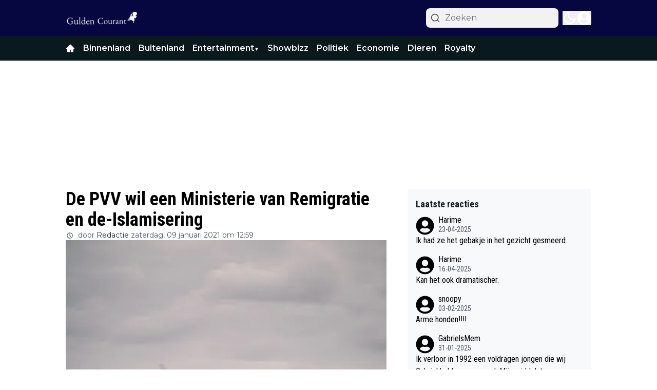

--- FILE ---
content_type: text/css
request_url: https://massariuscdn.com/pubs/guldencourant/index.css
body_size: 353
content:
/* Massarius publisher CSS styles */

div[style*="height:52px;"] {
    display: none;
}

#div-gpt-ad-guldencourant_ros_inarticle,
#div-gpt-ad-guldencourant_ros_incontent {
    min-height: 280px;
}

#div-gpt-ad-guldencourant_ros_inarticle {
    margin: 20px 0px 20px;
    justify-content: center;
    display: flex;
}

[id*=div-gpt-ad-guldencourant_ros_middle] {
    margin: 10px 0px 10px;
    justify-content: center;
    display: flex;
}

div#ms-fixed * {
    --nav-height: 56px;
}

@media screen and (min-width: 768px) {
    #div-gpt-ad-guldencourant_ros_header {
        min-height: 250px;
    }

    div#ms-fixed div.ms-anchor-video {
        --video-custom-margin-left: calc(-1 * (var(--video-width) - var(--anchor-width)));
    }
}

@media screen and (min-width: 1200px) {
    div#ms-fixed * {
        --content-width: 1140px;
    }
}

@media screen and (min-width:992px) and (max-width: 1199.9px) {
    div#ms-fixed * {
        --content-width: 960px;
    }
}

@media screen and (min-width:768px) and (max-width: 991.9px) {
    div#ms-fixed * {
        --content-width: 720px;
    }
}

/* phone */
@media screen and (max-width: 767.9px) {
    #div-gpt-ad-guldencourant_ros_header {
        min-height: 100px;
    }

    div#ms-fixed * {
        --content-width: 540px;
    }

    div#ms-fixed div.ms-anchor-video {
        --video-custom-width: var(--tiny-screen-width);
    }

    div.raw-html-component:has(#div-gpt-ad-guldencourant_ros_side1),
    div.raw-html-component:has(#div-gpt-ad-guldencourant_ros_side2) {
        min-height: 620px;
    }

    #div-gpt-ad-guldencourant_ros_side1,
    #div-gpt-ad-guldencourant_ros_side2 {
        position: sticky;
        top: 20px;
    }
}

/* end of phone */
#betting-opt-out-link {
    display: flex;
    color: #a8a8aa !important;
    text-decoration: underline !important;
    justify-content: center;
}

.original-position {
    position: relative !important;
    background-color: #fff !important;
}

/* rec widget styling */

/* desktop - tablet */
@media screen and (min-width: 552px) {
    #msrc-container {
        max-width: 728px !important;
    }
}

/* phone */
@media screen and (max-width: 767.9px) {
    #msrc-container {
        grid-template-columns: repeat(auto-fit, minmax(256px, 1fr)) !important;
        max-width: 100% !important;
        /*without this line it will go out of viewport*/
    }
}

--- FILE ---
content_type: text/plain; charset=UTF-8
request_url: https://socket.multimirror.io/socket.io/?0=a&1=p&2=p&3=_&4=k&5=e&6=y&7=%3D&8=u&9=n&10=d&11=e&12=f&13=i&14=n&15=e&16=d&app_key=voPsNc4x8G9KJpR4&EIO=3&transport=polling&t=PfxyH2s
body_size: 28
content:
96:0{"sid":"7K39Z2ZhJsMt5HXJp6rP","upgrades":["websocket"],"pingInterval":25000,"pingTimeout":5000}2:40

--- FILE ---
content_type: application/javascript; charset=utf-8
request_url: https://massariuscdn.com/pubs/guldencourant/guldencourant_hb_setup.js
body_size: 30138
content:
'use strict';

var msVersion = `6.1.1761609600`;

class ThisArg {
    constructor(thisArg) {
        return Object.setPrototypeOf(thisArg, new.target.prototype);
    }
}

class MsStyledArg extends ThisArg {
    toString() {
        return `color: ${this.color || `white`}; background-color: ${this.bg || `#7BBEE6`}; padding: 2px; border-radius: 3px; margin: 0 1px;`;
    }
}

var xSize = size => typeof size === `string` ? size : `${size.width}x${size.height}`;

var gptInfo = gptAdSlot => gptAdSlot
    ? [gptAdSlot.getAdUnitPath(), gptAdSlot.getSlotElementId(), `[${gptAdSlot.getSizes().map(xSize).join(`, `)}]`].join(` `)
    : ``;

class MsSearchParams extends URLSearchParams {
    byTag(tag) {
        var tags = sessionStorage[tag]?.split(`,`) ?? [];
        if (MsSearchParams.once(tag) && this.has(tag)) {
            tags.push(...this.getAll(tag).map(logTags => logTags.split(`,`).map(logTag => logTag.trim())).flat());
            tags = Array.from(new Set(tags).values());
            const undoTags = tags.filter(tag => tag.startsWith(`!`)).map(tag => tag.slice(1));
            sessionStorage[tag] = tags = tags.filter(tag => !(tag.startsWith(`!`) || undoTags.includes(tag)));
        }
        return tags;
    }
    has(name, value) {
        const tags = this.byTag(name);
        return super.has(name, value) || tags.length > 0;
    }
    static once(tag) {
        return !this[tag] ?
            (this[tag] = true)
            : false;
    }
}

var msSearchParam = new MsSearchParams(top.location.search);

var googletag = top.googletag ?? {};
googletag.cmd = googletag.cmd ?? [];

var msNow = () => parseFloat(performance.now() / 1000).toFixed(3);

var mcNull = { bg: `white`, color: `black` };

var mcErr = { bg: `#FCEBEB`, color: `#FF0000` };

var mcVsc = { bg: `#212121` };

var mcFn = { color: `#179FF1` };

var mcGrey = { bg: `#A5A5A5`, color: `#C9C9C9` };

class MsConsole {
    tags = [];
    styledArgs = [``];
    constructor(styledArgs) {
        this.pushStyledArgs(styledArgs);
    }
    get tagsMatch() {
        const msLogTags = msSearchParam.byTag(`msLog`);
        return msLogTags.includes(`all`) || msLogTags.some(tag => this.tags.includes(tag));
    }
    get debug() {
        if (!this.tagsMatch) return function () { };
        return console.debug.bind(null, ...this.styledArgs.map(String));
    }
    get debugGptAdSlots() {
        if (!this.tagsMatch) return function () { };
        const msg = [``];
        const styles = this.styledArgs.slice(1).map(String);
        for (var gptAdSlot of googletag.pubads().getSlots()) {
            msg[0] += (this.styledArgs[0] + `%c${gptInfo(gptAdSlot)}\n`);
            msg.push(...styles, ``);
        }
        return console.debug.bind(null, ...msg);
    }
    get time() {
        if (!this.tagsMatch) return function () { };
        return console.debug.bind(null, `%c${msNow()}${this.styledArgs[0]}`, MsStyledArg.prototype.toString.call(mcGrey), ...this.styledArgs.slice(1).map(String));
    }
    tag(...tags) {
        this.tags.push(...tags);
        return this;
    }
    pushStyledArgs(styledArgs) {
        if (Array.isArray(styledArgs)) for (var styledArg of styledArgs) {
            this.styledArgs[0] += `%c${styledArg.text}`;
            this.styledArgs.push(new MsStyledArg(styledArg));
        }
        return this;
    }
    replaceLastBG(bg) {
        this.styledArgs.at(-1).bg = bg;
        return this;
    }
    extend(styledArgs) {
        const clone = new MsConsole();
        clone.styledArgs = Array.from(this.styledArgs);
        clone.pushStyledArgs(styledArgs);
        clone.tags = Array.from(this.tags);
        return clone;
    }
    isMCM(gptAdSlot) {
        return gptAdSlot
            ? this.extend([{ text: gptAdSlot.getAdUnitPath().split(`/`)[0].includes(`,`) ? `MCM` : `pub`, ...mcVsc, ...mcFn }])
            : this.extend([{ text: `Error: isMCM -> gptAdSlot is not a googletag slot but a ${Object.prototype.toString.call(gptAdSlot)}`, ...mcErr }]);
    }
    responseInfo(gptAdSlot, info) {
        if (!gptAdSlot) return this.extend([{ text: `Error: responseInfo -> gptAdSlot is not a googletag slot but a ${Object.prototype.toString.call(gptAdSlot)}`, ...mcErr }]);
        var logInfo = gptInfo(gptAdSlot);
        if (!info) return this.extend([{ text: logInfo, ...mcNull }]);
        const lineItem = { text: info.lineItemId || info.sourceAgnosticLineItemId, bg: `#EEEEF8`, color: `#1A1AA6` };
        var size;
        if (info.isEmpty || !Array.isArray(info.size) || !logInfo.includes((size = info.size.join(`x`))))
            return this.extend([{ text: logInfo, ...mcNull }, lineItem]);
        logInfo = logInfo.split(size);
        return this.extend([
            { text: logInfo[0].trim(), ...mcNull },
            { text: size, bg: `#FFCB6B`, color: `black` },
            { text: logInfo[1].trim(), ...mcNull },
            lineItem
        ]);
    }
}

var mcNr1 = { bg: `#3F89C1` };

new MsConsole([{ text: `Massarius Header Bidding`, ...mcNull }, { text: `v${msVersion}`, ...mcNr1 }]).tag(`milestone`).time();

var createElement = (tag, attrs, props) => {
    const element = document.createElement(tag);
    Object.entries(attrs ?? {}).forEach(([attr, value]) => element.setAttribute(attr, value ?? ``));
    if (props) Object.assign(element, props ?? {});
    return element;
};

var querySelectAll = querySelectorTxt => Array.from(document.querySelectorAll(querySelectorTxt));

if (querySelectAll(`meta[name=viewport][content*="width=device-width"]`).length === 0)
    document.head.appendChild(createElement(`meta`, { name: `viewport`, content: `width=device-width` }));

var msData = function () {
    const desktopMinWidth = 768;
    const screenWidth = document.documentElement.clientWidth;
    const device = screenWidth >= desktopMinWidth ? `desktop` : `phone`;
    document.documentElement.classList.add(`ms-device-${device}`);
    const desktop_multiple = 1.25;
    const phone_multiple = 1.25;
    return {
        publisher: {
            domain: location.host.split(`.`).slice(-2).join(`.`),
            AB: `null`,
            cdnDir: `guldencourant`,
            gamId: `13436254,22498987761`,
            iab_category: `NEWS AND POLITICS`,
            msTag: [`ros`, `category`, `article`],
            sid: `00168`,
            country: `Netherlands`,
            adxLineItemId: 6336464594,
            contentWidth: `1200`
        },
        screen: {
            desktopMinWidth: desktopMinWidth,
            device: device,
            width: screenWidth
        },
        adserver: {
            refresh_rate: 30,
            timeout: 1000,
        },
        googletag: {
            lazyLoadConfig: {
                fetchMarginPercent: 50,
                renderMarginPercent: 25,
                mobileScaling: 0.5
            },
            house_lineitem_ids: [6333724251, 6333724251],
        },
        pbjs: {
            bidCap: 50,
            minBidCpm: 0,
            multiple: device === `desktop` ? desktop_multiple : phone_multiple,
            version: `ms_nl_prebid`,
        },
        ssp: {
            gumgum_id: `jbsf8lpt`,
            rubicon_site_id: 496212,
            seedtag_id: `6607-6600-01`,
            smart_site_id: 661396,
            smart_page_id: 2037837,
        },
        tech: {
            outbrain_div_id: `#end_of_article`,
            digitalaudience_pixel_id: `2197`,
        }
    };
}();

(link => {
    if (link) link.setAttribute(`id`, `ms-publisher-stylesheet`);
    else document.head.appendChild(createElement(`link`, { href: `//massariuscdn.com/pubs/${msData.publisher.cdnDir}/index.css`, rel: `stylesheet`, id: `ms-publisher-stylesheet` }));
})(document.head.querySelector(`link[href*="//massariuscdn.com/pubs/${msData.publisher.cdnDir}/index.css"]:not([rel="preload"])`));

document.head.appendChild(createElement(`link`, { href: `//massariuscdn.com/prod/production.css`, rel: `stylesheet` }));

var $massarius = new class Massarius {
    constructor() {
        this.hbTriggered = false;
        this.queue = new Promise(resolve => this.scriptEnd = resolve);
    }
};

var msTag = window.msTag ?? {};
msTag.data = msTag.data ?? {};

var generateUUID = () => `00000000-0000-4000-8000-000000000000`.replace(/[08]/g, n => (n ^ Math.random() * 16 >> n / 4).toString(16));

var ppid = (() => {
    var ppid = document.cookie
        .split(`; `).find(item => item.startsWith(`__msid=`))
        ?.split(`=`)[1];
    if (!ppid) document.cookie = `__msid=${ppid = generateUUID()}; expires=Fri, 31 Dec 9999 23:59:59 GMT; Priority=High; Secure;`;
    return ppid;
})();

var cfLogger = (event, data = navigator.userAgent) => {
    const payload = {
        domain: location.host.replace(/^www\./, ``),
        event: event,
        data: JSON.stringify(data)
    };
    navigator.sendBeacon(`https://massariuscdn.com/logs`, JSON.stringify(payload));
};

class AnalyticsSession {
    constructor() {
        this.data = {
            send_to: `G-HEVZW5YTLM`,
            domain: location.host,
            device: msData.screen.device,
            ab_test_version: msData.publisher.AB
        };
        document.head.appendChild(createElement(`script`, { async: ``, src: `https://www.googletagmanager.com/gtag/js?id=${this.data.send_to}` }));
        window.dataLayer = window.dataLayer || [];
        window.gtag = window.gtag || function gtag() { dataLayer.push(arguments); };
        gtag(`js`, new Date());
        gtag(`consent`, `default`, {
            ad_storage: `granted`,
            analytics_storage: `granted`,
            ad_personalization: `granted`,
            ad_user_data: `granted`
        });
        this.updateGtagConsent();
    }
    logEvent(event) {
        if (event === `ms_script_initialized` || event === `ms_page_with_ads`) {
            cfLogger(event);
        }
    }
    async dispatch(event, params) {
        this.logEvent(event);
        await $massarius.queue;
        await $massarius.consentmanager.process;
        params = params ?? {};
        params.msTag = msTag.page;
        gtag(`event`, event, Object.assign(params, this.data));
    }
    async updateGtagConsent() {
        try {
            await $massarius.queue;
            const tcData = await $massarius.consentmanager.process;
            const requiredPurposes = {
                ad_storage: [1, 3, 4],
                analytics_storage: [1, 7, 10],
                ad_personalization: [3, 4],
                ad_user_data: [2, 3, 4]
            };
            const arePurposesGranted = purposes => {
                return tcData?.purpose?.consents
                    ? purposes.every(purpose => tcData.purpose.consents[purpose])
                    : false;
            };
            const consentUpdate = {
                ad_storage: arePurposesGranted(requiredPurposes.ad_storage) ? `granted` : `denied`,
                analytics_storage: arePurposesGranted(requiredPurposes.analytics_storage) ? `granted` : `denied`,
                ad_personalization: arePurposesGranted(requiredPurposes.ad_personalization) ? `granted` : `denied`,
                ad_user_data: arePurposesGranted(requiredPurposes.ad_user_data) ? `granted` : `denied`
            };
            gtag(`consent`, `update`, consentUpdate);
            console.log(`Updated gtag consent:`, consentUpdate);
        } catch (error) {
            console.error(`Error updating gtag consent:`, error);
        }
    }
}

var analyticsSession = new AnalyticsSession();

const msSignals = new class MsSignals extends EventTarget {
    constructor() {
        super();
        this.events = {
            ms_script_init: () => analyticsSession.dispatch(`ms_script_initialized`),
            ms_pageview: () => analyticsSession.dispatch(`ms_pageview`),
            ms_hb_started: () => analyticsSession.dispatch(`ms_hb_started`),
            slotRequested: () => analyticsSession.dispatch(`ms_ads_requested`),
            slotRequested: () => analyticsSession.dispatch(`ms_page_with_ads`),
            impressionViewable: () => analyticsSession.dispatch(`ms_page_with_viewable_ads`),
            ms_no_ads: () => analyticsSession.dispatch(`ms_no_ads`)
        };
    }
    reset() {
        Object.entries(this.events).forEach(([eventName, callback]) => {
            this.removeEventListener(eventName, callback);
            this.addEventListener(eventName, callback, { once: true });
        });
    }
};
msSignals.reset();

const ms_init = Symbol(`initialized`);
const ms_process = Symbol(`process`);
const ms_hook = Symbol(`hook`);

class SyncBridge {
    [ms_hook] = [];
    constructor() {
        this.logger = new MsConsole([{ text: `SyncBridge` }]);
        this.connection = false;
        this.__lastSync = new Promise(resolve => window.addEventListener(`message`, (event, listener) => {
            if (!event.origin.includes(`massariuscdn.com`)) return;
            if (!this.connection) {
                this.connection = true;
                this.logger.time(`SyncBridge loaded`, listener);
                resolve(msData.syncBridge = event.data);
            } else {
                this.__lastSync = Promise.resolve(msData.syncBridge = event.data);
                this[ms_hook].splice(0).forEach(callback => callback(msData.syncBridge));
            }
        }));
        this.logger.time(`SyncBridge loading`);
        document.documentElement.appendChild(createElement(`iframe`, { id: `ms-data-storage`, src: `https://massariuscdn.com/public/ms_data_storage.html`, style: `display: none !important;` }));
    }
    async hook() {
        return await this.__lastSync;
    }
    async message(message) {
        if (message === `resync` || Array.isArray(message?.update) || Array.isArray(message?.delete)) {
            document.getElementById(`ms-data-storage`)?.contentWindow.postMessage({ massarius: message }, `*`);
            await new Promise(resolve => this[ms_hook].push(resolve));
        }
        return msData.syncBridge;
    }
}

var syncBridge = new SyncBridge();

var hbTrigger = $massarius.queue
    .then(() => $massarius.consentmanager.process)
    .then(() => syncBridge.hook())
    .then(() => $massarius.hbTriggered = true, Promise.resolve());

var browserName = (() => {
    const userAgent = navigator.userAgent;
    var browsers = [
        [`Google Chrome`, `Cri`, `CrMo`],
        [`Opera`, `Opera`, `OPR`, `OPi`],
        [`Safari`],
        [`Internet Explorer`, `Trident`],
        [`Microsoft Edge`, `Edg`],
        [`Mozilla Firefox`, `FxiOS`, `Iceweasel`, `IDW`, `FirePHP`]
    ];
    for (var [browser, ...browserUniqueParts] of browsers)
        if (browserUniqueParts.some(browserUniquePart => userAgent.includes(browserUniquePart)))
            return browser;
    const browserParts = userAgent.split(`[`)[0].split(`/`);
    const last = browserParts.pop();
    var joinedBrowserParts = browserParts.map(browserPart => browserPart.split(` `).at(-1)).join(``) + browsers.map(([browser]) => browser).filter(browser => last.includes(browser.split(` `).at(-1))).join(``);
    return joinedBrowserParts.includes(`ChromeSafari`) ? `Google Chrome`
        : joinedBrowserParts.includes(`MozillaAppleWebKit`) ? `Safari`
            : joinedBrowserParts === `Mozilla` ? `Internet Explorer`
                : joinedBrowserParts === `MozillaGeckoFirefox` ? `Mozilla Firefox`
                    : `N/A`;
})();

var massariusError = new class MassariusError {
    logger = new MsConsole([{ text: `Massarius Captured Error`, bg: `#C40000` }]).tag(`msError`);
    capture(error, object, details, cost) {
        this.logger.time(`\n\t` + [`error:   ${error}`, `object:  ${object}`, `details: ${details}`, `cost:    ${cost}`].join(`\n\t`));
        analyticsSession.dispatch(`ms_signal`, {
            error: error,
            object: object,
            details: details,
            cost: cost,
            hb_setup_version: msVersion,
            msTag: (typeof msTag !== `undefined` && msTag.page) || `undefined`,
            device: msData.screen.device,
            browser: browserName,
            auctionCount: ($massarius.autoRefresh?.counter) || 1,
        });
    }
};

var mcOp = { color: `#89DDFF` };

function findInvisibleSource(element, sourceIteration) {
    sourceIteration ??= { invisible: false, element: null };
    const visible = Boolean(element.getClientRects().length);
    if (visible) return sourceIteration;
    sourceIteration.invisible = true;
    sourceIteration.element = element;
    return element !== document.documentElement
        ? findInvisibleSource(element.parentElement, sourceIteration)
        : sourceIteration;
}

var isInvisible = element => {
    const htmlSource = findInvisibleSource(element);
    return htmlSource.invisible && htmlSource.element !== element;
};

var partition = (array, callback) => array.reduce(([pass, fail], item, ix, arr) => {
    (callback(item, ix, arr) ? pass : fail).push(item);
    return [pass, fail];
}, [[], []]);

class HBSetup {
    blockAdserver = Promise.resolve();
    lastWallpaperBid = new WeakMap();
    constructor() {
        $massarius.hbSetup = this;
        hbTrigger.then(() => this.startHeaderBidding(this.getAdUnitsOnPage()));
        this.pageview();
    }
    isNSC() {
        return msTag.data?.nsc === true;
    }
    noAds(customNoAds) {
        if (customNoAds !== true) customNoAds = false;
        const noAds = customNoAds || [msTag?.noAds, msTag.data?.noAds].includes(true);
        if (noAds) {
            document.documentElement.classList.add(`ms-no-ads`);
            [...document.querySelectorAll(`[id^="div-gpt-ad"]`)].forEach(element => element.style.display = `none`);
        }
        else document.documentElement.classList.remove(`ms-no-ads`);
        return noAds;
    }
    mutateAdUnits(adUnits) { }
    display(divOrSlot) {
        googletag.display(divOrSlot);
    }
    getAdUnitsOnPage(adUnits) {
        if (!Array.isArray(adUnits)) adUnits = $massarius.adUnits;
        return adUnits.filter(msData.publisher.msTag.includes(msTag.page)
            ? adUnit => this.isAdUnitOnPage(adUnit)
            : adUnit => adUnit.config.msTag);
    }
    isAdUnitOnPage(adUnit) {
        return adUnit.config?.msTag?.includes(msTag.page);
    }
    startHeaderBidding(adUnits) {
        adUnits ??= this.getAdUnitsOnPage();
        if (adUnits.length > 0) {
            adUnits.forEach(adUnit => adUnit.lazyLoad());
            msSignals.dispatchEvent(new CustomEvent(`ms_hb_started`));
            $massarius.autoRefresh?.stop();
            $massarius.auctionManager.start(adUnits);
            $massarius.autoRefresh?.start();
        }
    }
    endOfFile() { }
    pageview() {
        msSignals.dispatchEvent(new CustomEvent(`ms_pageview`));
        msSignals.dispatchEvent(new CustomEvent(`ms_script_init`));
    }
    configGoogletag() {
        googletag.pubads().setPublisherProvidedId(ppid);
        googletag.pubads().disableInitialLoad();
        googletag.pubads().collapseEmptyDivs();
        googletag.pubads().setCentering(true);
        googletag.pubads().enableLazyLoad(msData.googletag.lazyLoadConfig);
    }
    requestAds(gptAdSlots) {
        gptAdSlots.forEach(slot => this.display(slot));
        googletag.pubads().refresh(gptAdSlots);
    }
    async destroyWallpaper() {
        const wpAdUnit = $massarius.adUnits.find(adUnit => adUnit.wallpaperRole === `wallpaper` && $massarius.auctionManager.adserver.slots.has(adUnit));
        if (wpAdUnit) {
            const logger = new MsConsole([{ text: `destroyWallpaper` }]).tag(`wallpaper`);
            const lastWallpaperBid = this.lastWallpaperBid.get(wpAdUnit);
            logger.debug(`lastWallpaperBid`, lastWallpaperBid);
            this.lastWallpaperBid.delete(wpAdUnit);
            const wpBidders = [];
            if (lastWallpaperBid && (wpBidders.length === 0 || wpBidders.includes(lastWallpaperBid.bidder))) {
                await $massarius.auctionManager.adserver.destroySlots([wpAdUnit]);
                await $massarius.auctionManager.adserver.configAdUnits([wpAdUnit]);
            } else {
                logger.debug(`Did not destroy and reconfigure wallpaper adunit`);
            }
        }
        $massarius.auctionManager.adserver.slots.forEach((slot, adUnit) => {
            if (adUnit.wallpaperRole === `competitor`) document.getElementById(adUnit.id)?.classList.remove(`ms-wallpaper-competitor`);
        });
        const gumgumElements = `[jpx-object-id], style.jpx-product-styles, div[class*="jpx"]`;
        const otherElements = `iframe[class*=tracking-iframe], .skin-container, [id^="ayads"]`;
        const wallpaperElements = Array.from(document.querySelectorAll(`${gumgumElements}, ${otherElements}`));
        if (wallpaperElements.length > 0) {
            wallpaperElements.forEach(element => element.remove());
            console.log(`HBSetup succefully removed ${wallpaperElements.length} wallpaper HTMLElements`);
        }
        document.body.style.removeProperty(`width`);
        const wpAdUnitNew = $massarius.adUnits.find(adUnit => adUnit.wallpaperRole === `wallpaper`);
        if (wpAdUnitNew) {
            const wppHtmlElement = document.getElementById(wpAdUnitNew.id);
            if (wppHtmlElement) {
                const displayNoneImportantRe = /\bdisplay\s*:\s*none\b(?:\s*!\s*important)?;?/i;
                let node = wppHtmlElement.parentElement;
                if (node) {
                    const raw = node.getAttribute && node.getAttribute(`style`);
                    if (raw && displayNoneImportantRe.test(raw)) {
                        node.style.removeProperty(`display`);
                    }
                    let nodeParent = node.parentElement;
                    if (nodeParent) {
                        const rawParent = nodeParent.getAttribute && nodeParent.getAttribute(`style`);
                        if (rawParent && displayNoneImportantRe.test(rawParent)) {
                            nodeParent.style.removeProperty(`display`);
                        }
                    }
                }
            }
        }
    }
    validateForAdRequest(adUnit) {
        if (!$massarius.auctionManager.adserver.slots.get(adUnit)) {
            new MsConsole([{ text: `Ad request aborted`, ...mcVsc, ...mcOp }]).debug(`${adUnit.gamName} AdUnit GPT AdSlot missing`);
            this.auction = null; return false;
        } else if (adUnit.async) {
            new MsConsole([{ text: `Ad request aborted`, ...mcVsc, ...mcOp }]).debug(`${adUnit.gamName} AdUnit.async awaiting for asyncAdUnit call`);
            return false;
        } else if (adUnit.state === `removed`) {
            adUnit.auction = null; return false;
        } else if (adUnit.state === `excluded`) {
            new MsConsole([{ text: `Ad request aborted`, ...mcVsc, ...mcOp }]).debug(`${adUnit.gamName} Massarius exclusion logic`);
            adUnit.auction = null; return false;
        } else {
            return this.scanHtmlElement(adUnit);
        }
    }
    scanHtmlElement(adUnit) {
        if (adUnit.scanHtmlElement !== undefined && typeof adUnit.scanHtmlElement === `function`) {
            return adUnit.scanHtmlElement();
        }
        const htmlElements = querySelectAll(`#${adUnit.id}`);
        if (htmlElements.length === 0) {
            massariusError.capture(`Ad request aborted`, adUnit.gamName, `HTML Element missing`, false);
            adUnit.auction = null; return false;
        }
        const [invisibleElements, visibleElements] = partition(htmlElements, isInvisible);
        if (visibleElements.length < 1) {
            massariusError.capture(`Ad request aborted`, adUnit.gamName, `HTML Element is invisible`, false);
            adUnit.auction = null; return false;
        } else if (visibleElements.length > 1) {
            massariusError.capture(`Warning`, adUnit.gamName, `Found multiple HTML elements for AdUnit`, true);
        }
        return true;
    }
}

var domReady = new Promise((resolve, reject) => document.readyState
    ? (/d$|^[ic]/).test(document.readyState) ? resolve()
        : document.addEventListener(`DOMContentLoaded`, resolve, { once: true })
    : reject(`Can't resolve document readystate`));

var loadTaboolaConsentless = (msTags, querySelector) => (!(msTag.page && msTags && querySelector) || msTags.includes(msTag.page)) &&
    $massarius.queue
        .then(() => domReady)
        .then(() => {
            const target = document.querySelector(querySelector);
            if (!target) return;
            window._taboola = window._taboola || [];
            _taboola.push({ article: `auto` });
            if (typeof performance.mark === `function`) performance.mark(`tbl_ic`);
            const loader = document.getElementById(`tb_loader_script`);
            if (!loader) document.head.appendChild(createElement(`script`, { async: ``, src: `//cdn.taboola.com/libtrc/massarius/loader.js`, id: `tb_loader_script` }));
            target.appendChild(createElement(`div`, { id: `taboola-below-article-thumbnails` }));
            _taboola.push({
                mode: `alternating-thumbnails-a`,
                container: `taboola-below-article-thumbnails`,
                placement: `Below Article Thumbnails`,
                target_type: `mix`
            });
            _taboola.push({ flush: true });
        });

var sizeWidth = size => size[0];

var gptLogger = new MsConsole([{ text: `gpt`, ...mcNr1 }]).tag(`gpt`, `milestone`);

var pbjs = top.pbjs ?? {};
pbjs.que = pbjs.que ?? [];

var billboard = {
    sizes: [`970x250`, `980x250`, `990x250`]
};

var fluid = {
    sizes: [`fluid`]
};

var hpa = {
    sizes: [`300x600`]
};

var iab = {
    sizes: [`120x600`, `160x600`, `300x50`, `300x100`, `300x250`, `320x50`, `320x100`, `320x240`, `320x320`, `336x280`, `468x60`, `728x90`, `970x90`, `980x250`, `990x250`]
};

var interscroller = {
    sizes: [`320x400`, `320x500`]
};

var wallpaper = {
    bidders: [`gumgum`],
    sizes: [`1800x1000`, `970x1000`, `1800x200`]
};

class Pricing {
    sizeValues = {};
    floorPrices = [];
    minFloor = 0.05;
    constructor() {
        if (localStorage.hb_pricing) try {
            this.struct = JSON.parse(atob(localStorage.hb_pricing));
            this.initializeStruct();
        } catch (e) { }
        if (!this.struct) this.struct = {};
        top.addEventListener(`dispatchPricing`, event => {
            localStorage.setItem(`hb_pricing`, btoa(JSON.stringify(this.struct = event.detail)));
            this.initializeStruct();
        }, { once: true });
        document.head.appendChild(createElement(`script`, { async: ``, src: `//massariuscdn.com/pubs/${msData.publisher.cdnDir}/pricing.js` }));
    }
    initializeStruct() {
        const browser = [`Safari`, `Mozilla Firefox`].includes(browserName) ? `Safari` : `Chrome`;
        this.floorPrices = this.struct[browser]?.[msData.screen.device];
        this.floorPrices?.forEach(floorPrice => floorPrice.sizes?.forEach(xSize => {
            this.sizeValues[`banner|${xSize}`] = floorPrice.value;
        }));
        const minFloor = this.floorPrices?.reduce((min, floorPrice) => (min && min <= floorPrice.value) ? min : floorPrice.value, null);
        if (typeof minFloor === `number`) this.minFloor = minFloor;
        this.setTargeting();
        this.setPbjsConfig();
    }
    get targetingKeyValues() {
        return this.floorPrices.filter(floorPrice => floorPrice.targeting)
            .map(floorPrice => {
                let floorStr = (floorPrice.value).toFixed(2);
                if (floorStr.endsWith(`0`)) floorStr = floorStr.slice(0, -1);
                return [floorPrice.key, floorStr];
            });
    }
    setTargeting() {
        googletag.cmd.push(() => {
            try {
                this.targetingKeyValues.forEach(targetingKeyValue => googletag.pubads().setTargeting(...targetingKeyValue));
            } catch (error) {
                console.log(error);
            }
        });
    }
    setPbjsConfig() {
        $massarius.queue.then(() => {
            pbjs.que.push(() => {
                try {
                    const prebid = $massarius.auctionManager.providers.find(p => p.constructor.name === `Prebid`);
                    if (prebid) {
                        pbjs.onEvent(`addAdUnits`, () => {
                            const prebidSlots = Array.from(prebid.slots.values());
                            prebidSlots.forEach(slot => {
                                const xSizes = slot.mediaTypes.native ? [[`1x1`]]
                                    : slot.mediaTypes?.banner.sizes.map(size => size.join(`x`));
                                const slotMinFloor = xSizes.reduce((min, xSize) => {
                                    const floorPrice = this.sizeValues[`banner|${xSize}`];
                                    return (min && min < floorPrice) ? min : floorPrice;
                                }, null) ?? this.minFloor;
                                const mergeParams = {
                                    improvedigital: { bidFloor: slotMinFloor },
                                    rubicon: { floor: slotMinFloor }
                                };
                                slot.bids.forEach(bid => {
                                    const params = mergeParams[bid.bidder];
                                    if (bid.params && params) Object.assign(bid.params, params);
                                });
                            });
                        });
                    }
                    pbjs.mergeConfig({
                        floors: {
                            floorMin: this.minFloor,
                            enforcement: {
                                enforceJS: true,
                                bidAdjustment: true
                            },
                            data: {
                                currency: `EUR`,
                                schema: {
                                    delimiter: `|`,
                                    fields: [`mediaType`, `size`]
                                },
                                values: this.sizeValues,
                                default: this.minFloor
                            },
                            auctionPriceFloors: false
                        }
                    });
                } catch (e) {
                    console.error(`Error in Pricing setPbjsConfig\n`, e);
                }
            });
        });
    }
    getFloorPriceForBid(bid) {
        return this.getFloorPriceForSize(bid.size ?? `${bid.width}x${bid.height}`);
    }
    getFloorPriceForSize(size) {
        return this.floorPrices
            ?.find(floorPrice => floorPrice.sizes?.includes(size))
            ?.value ?? this.constructor.min;
    }
}

var pricing = new Pricing();

var specialSizes = [`1x1`, `320x400`, `320x500`, `1800x1000`, `970x1000`, `1800x200`];

const dynamicCss = createElement(`style`, { id: `ms-dynamic-stylesheet` });
document.head.appendChild(dynamicCss);
(rootCss => new ResizeObserver(() => rootCss.style.setProperty(`--ms-full-height`, `${document.documentElement.scrollHeight}px`)).observe(document.documentElement))(dynamicCss.sheet.cssRules[dynamicCss.sheet.insertRule(`:root { --ms-full-height: ${document.documentElement.scrollHeight}px; }`)]);

var labelAny = {
    desktop: [`desktop`, `tablet`],
    phone: [`phone`]
};

class BidAdapter {
    constructor(device, attributes) {
        this.bidder = this.constructor.name.toLowerCase();
        this.labelAny = labelAny[device];
        Object.assign(this, attributes);
    }
}

var pbjsLogger = new MsConsole([{ text: `pbjs`, ...mcNr1 }]).tag(`pbjs`);

var mcCls = { color: `#FFCB6B` };

var msDef = { color: `#C792EA` };

class AdUnit extends ThisArg {
    get withinRenderBounds() {
        return this.minRenderWidth <= msData.screen.width && msData.screen.width <= this.maxRenderWidth;
    }
    constructor(adUnit) {
        super(adUnit);
        [`desktop`, `phone`].forEach(device => {
            if ([`sizes`, `adapters`].every(prop => Array.isArray(this[device][prop]))) {
                this[device].sizes = this.filterSizes(this[device].sizes);
                if (!(this[device].adapters[0] instanceof BidAdapter)) {
                    this[device].adapters = this[device].adapters.map(([Adapter, ...args]) =>
                        new Adapter(this, device, ...args));
                }
            }
        });
        this.cssRule = dynamicCss.sheet.cssRules[dynamicCss.sheet.insertRule(`#${this.id}:not(.ms-house) {}`)];
        this.config = this.withinRenderBounds ? { ...this[msData.screen.device] } : {};
        this.reset();
    }
    reset() { }
    async lazyLoad() { }
    defineGptAdSlot(slotName, sizes, id) {
        if (this.isFluid) sizes.push(`fluid`);
        return googletag.defineSlot(slotName, sizes, id);
    }
    clearAdUnit() {
        this.auction = null;
        this.state = `ok`;
    }
    activateAdUnit() {
        document.getElementById(this.id)?.classList.remove(`ms-invisible`);
        this.state = `ok`;
    }
    filterSizes(sizes) {
        if (!(this.linearSizeFilter && this.minRenderWidth)) return sizes;
        const linearStartPoint = this.minRenderWidth - 2 * Math.min(...sizes.map(sizeWidth));
        return sizes.filter(size => linearStartPoint + 2 * size[0] <= msData.screen.width);
    }
    configFittingSizes(container, device) {
        device ??= msData.screen.device;
        const config = this[device];
        const sizes = Array.isArray(config.sizes) ? config.sizes : [];
        const [otherSizes, regularSizes] = partition(sizes, size => specialSizes.includes(size.join(`x`)));
        const fittingSizes = regularSizes.filter(size =>
            size[0] <= container.offsetWidth &&
            size[1] <= container.offsetHeight);
        if (fittingSizes.length === 0 && device !== `phone`) return this.configFittingSizes(container, `phone`);
        if (fittingSizes.length === 0) {
            this.config = { adapters: [] };
        } else {
            this.config = { ...config };
            this.config.sizes = [...regularSizes, ...otherSizes];
            return fittingSizes;
        }
    }
    applyMinSize(sizes) {
        if (Array.isArray(sizes)) {
            const [lW, lH] = sizes.filter(size => !specialSizes.includes(size.join(`x`)))
                .reduce(([lW, lH], size) => [lW > size[0] ? lW : size[0], lH > size[1] ? lH : size[1]], [0, 0]);
            if (lW > 0) this.cssRule.style.setProperty(`min-width`, `${lW}px`);
            if (lH > 0) this.cssRule.style.setProperty(`min-height`, `${lH}px`);
        }
    }
    bidAdjustment(bid) {
        bid.msAuctionCount = $massarius.autoRefresh?.counter ?? 1;
        let cpmMultiplied = bid.cpm * msData.pbjs.multiple;
        const bidderMultiplier = $massarius.hbSetup.adjustBidderCpm
            ? $massarius.hbSetup.adjustBidderCpm[bid.bidder]
            : 1;
        if (typeof bidderMultiplier === `number`) {
            cpmMultiplied = cpmMultiplied * bidderMultiplier;
        }
        const prebidCap = 50;
        const bidFloor = pricing.getFloorPriceForBid(bid);
        const adjustedCpm = Math.min(prebidCap, bid.cpm < bidFloor ? 0 : cpmMultiplied);
        pbjsLogger.extend([{ text: `bidAdjustment`, ...mcVsc, ...mcFn }, { text: bid.bidder, ...mcVsc, ...mcCls }]).time(bid.adUnitCode, bid.cpm, `-->`, adjustedCpm);
        bid.cpm = adjustedCpm;
    }
    slotRequested(event) {
        msSignals.dispatchEvent(new CustomEvent(`slotRequested`));
        gptLogger.extend([{ text: `slotRequested`, ...mcVsc, ...mcCls }].concat(this.async === false ? [{ text: `async` }] : [])).isMCM(event.slot).time(gptInfo(event.slot));
        const element = document.getElementById(this.id);
        if (element) {
            element.classList.remove(`ms-rendered`);
        }
    }
    gptResponseType(responseInfo) {
        const lineItemId = responseInfo ? (responseInfo.lineItemId || responseInfo.sourceAgnosticLineItemId) : null;
        return typeof lineItemId !== `number` ? `unfilled` : msData.googletag.house_lineitem_ids.includes(lineItemId) ? `house` : `np`;
    }
    slotResponseReceived(event) {
        const type = this.gptResponseType(event.slot.getResponseInformation());
        const element = document.getElementById(this.id);
        if (element)
            if (type === `house`) { element.classList.add(`ms-house`); }
            else { element.classList.remove(`ms-house`); }
        if ($massarius.autoRefresh && type !== `house`)
            $massarius.autoRefresh.anyNonHouse = true;
        return type;
    }
    slotRenderEnded(event) {
        msSignals.dispatchEvent(new CustomEvent(`slotRenderEnded`));
        gptLogger.extend([{ text: `slotRenderEnded`, ...mcVsc, ...msDef }]).isMCM(event.slot).responseInfo(event.slot, event).time();
        const type = this.gptResponseType(event.slot.getResponseInformation());
        this.viewabillityState = {};
        this.viewabillityState.inViewPercentage = 0;
        return type;
    }
    iFrameRendered() {
    }
    impressionViewable(event) {
        msSignals.dispatchEvent(new CustomEvent(`impressionViewable`));
        gptLogger.extend([{ text: `impressionViewable`, ...mcVsc, ...mcFn }]).isMCM(event.slot).responseInfo(event.slot, event.slot.getResponseInformation()).time();
        this.viewabillityState ??= {};
        this.viewabillityState.timeInview = 0;
        this.viewabillityState.now = performance.now();
        this.viewabillityState.inViewPercentage = this.viewabillityState.inViewPercentage || this.consideredInView;
    }
    slotVisibilityChanged(event) {
        this.viewabillityState ??= {};
        const now = performance.now();
        if (typeof this.viewabillityState.timeInview === `number` && this.viewabillityState.inViewPercentage >= this.consideredInView) {
            this.viewabillityState.timeInview += (now - this.viewabillityState.now);
        }
        this.viewabillityState.now = now;
        this.viewabillityState.inViewPercentage = event.inViewPercentage;
        const element = document.getElementById(this.id);
        if (element) if (event.inViewPercentage > 0) {
            element.classList.add(`ms-viewport`);
        } else { element.classList.remove(`ms-viewport`); }
    }
    bidWon(bid) {
        const element = document.getElementById(this.id);
        if (element && this.wallpaperRole === `wallpaper` && bid.isWallpaper) {
            $massarius.hbSetup.lastWallpaperBid.set(this, bid);
            new MsConsole([{ text: `bidWon`, ...mcVsc, ...mcOp }]).tag(`wallpaper`).debug(`wallpaper bid won`);
            $massarius.auctionManager.adserver.slots.forEach((gptAdSlot, adUnit) => {
                if (adUnit.wallpaperRole === `competitor`) {
                    const competitorElement = document.getElementById(adUnit.id);
                    if (competitorElement) {
                        new MsConsole([{ text: `competition`, ...mcVsc, ...mcOp }]).tag(`wallpaper`).debug(`hiding competitor ${adUnit.gamName}`);
                        competitorElement.classList.add(`ms-wallpaper-competitor`);
                    }
                }
            });
        }
    }
}
Object.assign(AdUnit.prototype, {
    adserver: null,
    auction: null,
    async: false,
    triggered: true,
    consideredInView: 50,
    maxRenderWidth: Infinity,
    minRenderWidth: 0,
    refresh: true,
    viewabillityState: {},
    refreshRate: 60000,
    state: `ok`,
});

class AdOpportunityFinder {
    constructor(opportunities) {
        this.opportunities = opportunities;
        this.filler = ``;
        this.fillerSlots = [];
        this.increment = 0;
        this.max = `infinite`;
        this.totalTargets = null;
        this.class = false;
        this.container = false;
    }
    reset() {
        $massarius.auctionManager.adserver.destroySlots(this.fillerSlots);
        this.filler = ``;
        this.fillerSlots = [];
        this.increment = 0;
    }
    containsGptDiv(el) {
        const avoidPattern = `div-gpt-ad`;
        if (!el) return false;
        if (el.id && el.id.includes(avoidPattern)) return true;
        const childrenArray = Array.from(el.children);
        return childrenArray.some(child => this.containsGptDiv(child));
    }
    checkNeighbors(el) {
        return this.containsGptDiv(el.nextElementSibling) || this.containsGptDiv(el.previousElementSibling);
    }
    injectAdSlot(target) {
        if (msSearchParam.has(`debug_adopp`)) target.style.backgroundColor = `lightgreen`;
        const newAdUnit = this.copyAdUnit(this.filler);
        const container = createElement(`div`, { class: `adop_container` });
        const adUnit = createElement(`div`, {
            id: `${newAdUnit.id}`,
            class: this.class !== false ? `${this.class}` : ``
        });
        container.appendChild(adUnit);
        if (document.querySelector(`#${newAdUnit.id}`) !== null) return;
        this.container === true ? target.after(container) : target.after(adUnit);
        this.fillerSlots.push(newAdUnit);
        this.increment++;
    }
    checkInjectionAllowed(target, index, opp) {
        const rect = target.getBoundingClientRect();
        const isBelowViewport = rect.top > window.innerHeight;
        const passesFrequency = index % opp.frequencyMod === 0;
        const hasNoNeighbors = !this.checkNeighbors(target);
        if (isBelowViewport && passesFrequency && hasNoNeighbors) {
            if (msSearchParam.has(`debug_adopp`)) target.style.backgroundColor = `yellow`;
            if (opp.exclude) {
                if (opp.exclude(target)) {
                    this.injectAdSlot(target);
                    return true;
                }
            } else {
                this.injectAdSlot(target);
                return true;
            }
        }
        return false;
    }
    copyAdUnit(adUnit) {
        return new AdUnit({
            id: `${adUnit.id}_${this.increment}`,
            gamName: adUnit.gamName,
            providers: adUnit.providers,
            adserver: adUnit.adserver,
            desktop: adUnit.desktop,
            phone: adUnit.phone
        });
    }
    async adOpportunityFinder() {
        await $massarius.queue;
        await domReady;
        this.opportunities.forEach(opp => {
            if (opp.device && msData.screen && opp.device !== msData.screen.device) return;
            this.filler = $massarius.adUnits.find(adunit => adunit.gamName === opp.gamSlot);
            const targets = opp.nodeList ? opp.nodeList : [...document.querySelectorAll(opp.selector)];
            analyticsSession.dispatch(`ms_ad_op`, {
                status: targets.length === 0 ? `fail` : `success`,
                slot: this.filler.gamName,
                selector: opp.selector
            });
            if (targets.length === 0) console.warn(`Ad opportunity finder did not find a valid selector: `, opp.selector);
            if (opp.skip) targets.splice(0, opp.skip);
            if (opp.container) this.container = opp.container;
            if (opp.class) this.class = opp.class;
            if (opp.drop) targets.splice(-opp.drop);
            let localMax = opp.max || Infinity;
            let localIncrement = 0;
            targets.forEach((target, index) => {
                if (msSearchParam.has(`debug_adopp`)) target.style.backgroundColor = `red`;
                if (localIncrement < localMax) {
                    const wasInjected = this.checkInjectionAllowed(target, index, opp);
                    if (wasInjected) localIncrement++;
                }
            });
        });
        $massarius.adUnits.push(...this.fillerSlots);
        $massarius.auctionManager.start(this.fillerSlots);
    }
}

class RecommendationAdUnit extends AdUnit {
    constructor(adUnit) {
        super(adUnit);
        this.mediaTypes = {
            native: {
                image: { required: true },
                title: { required: false },
                sponsoredBy: { required: false },
                clickUrl: { required: false },
                body: { required: false },
                icon: { required: false },
                sendTargetingKeys: { required: false }
            }
        };
    }
    defineGptAdSlot(slotName, sizes, id) {
        if (this.isFluid) sizes.push(`fluid`);
        return googletag.defineSlot(slotName, sizes.filter(item => !(Array.isArray(item) && item[0] === 1 && item[1] === 1)), id);
    }
    slotRenderEnded(event) {
        const state = super.slotRenderEnded(event);
        if (state === `np`) this.state = `ok`;
        const cardContainer = document.getElementById(this.id).parentElement;
        if (event.sourceAgnosticLineItemId) {
            cardContainer.classList.add(`populated`);
            cardContainer.removeAttribute(`href`);
            [...cardContainer.children].forEach(child => {
                if (child.id !== this.id) {
                    cardContainer.removeChild(child);
                }
            });
        }
    }
}

function waitForElement(selector) {
    return new Promise(resolve => {
        let elements = Array.from(document.querySelectorAll(selector));
        if (elements.length) {
            return resolve(elements);
        }
        let timeoutId;
        const observer = new MutationObserver(() => {
            if (timeoutId) {
                clearTimeout(timeoutId);
            }
            timeoutId = setTimeout(() => {
                elements = Array.from(document.querySelectorAll(selector));
                if (elements.length) {
                    observer.disconnect();
                    resolve(elements);
                }
            }, 100);
        });
        observer.observe(document.body, {
            childList: true,
            subtree: true
        });
    });
}

var msrc = () => {
    const fetchArticles = async () => {
        try {
            const response = await fetch(`https://massariuscdn.com/pubs/${msData.publisher.cdnDir}/rec_articles.json`);
            const payload = await response.json();
            return Object.values(payload.default[0]).map(arr => arr[0]);
        } catch (error) {
            console.error(`Error fetching articles:`, error);
            return [];
        }
    };
    const scrambleArr = array => {
        const copy = [...array];
        copy.forEach((_, i, arr) => {
            const j = Math.floor(Math.random() * (arr.length - i) + i);
            [arr[i], arr[j]] = [arr[j], arr[i]];
        });
        return copy;
    };
    const createArticleElement = article => {
        const img = createElement(`img`, { src: article.img });
        img.onerror = error => {
            img.src = `//massariuscdn.com/assets/pub_logos_recsys/${msData.publisher.cdnDir}_logo.png`;
        };
        const title = createElement(`h4`, { class: `msrc-article-title` });
        title.textContent = article.title;
        const content = createElement(`p`, { class: `msrc-article-content` });
        content.textContent = article.description;
        const titleContainer = createElement(`div`, { class: `msrc-article-title-container` });
        titleContainer.appendChild(title);
        const contentContainer = createElement(`div`, { class: `msrc-article-content-container` });
        contentContainer.appendChild(content);
        const card = createElement(`a`, {
            class: `msrc-article-card`, href: `${article.url}/?utm_source=${window.location.host.replace(/[^a-zA-Z ]/g, `_`)}&utm_medium=msrc&utm_campaign=${article.unique_id}`
        });
        card.onclick = () => {
            gtag(`event`, `msrc_clicked`, {
                event_category: `engagement`,
                event_label: `MSRC Article Clicked`,
                send_to: `G-5R99R93DHB`,
                article_id: article.unique_id,
            });
            sessionStorage.setItem(`msrc_referral`, `true`);
        };
        card.append(img, titleContainer, contentContainer);
        return card;
    };
    const copyAdUnit = adUnit => {
        const copyAd = new RecommendationAdUnit({
            id: `${adUnit.id}_0`,
            gamName: adUnit.gamName,
            providers: adUnit.providers,
            isFluid: adUnit.isFluid,
            adserver: adUnit.adserver,
            desktop: adUnit.desktop,
            phone: adUnit.phone
        });
        return copyAd;
    };
    const embedAds = () => {
        const rec_ad = $massarius.adUnits.find(adunit => adunit.id === `div-gpt-ad-ms_rec_ad`);
        const rec_ad_copy = copyAdUnit(rec_ad);
        $massarius.adUnits.push(rec_ad_copy);
        const articleCards = [...document.querySelectorAll(`.msrc-article-card`)];
        const card_1 = articleCards[1];
        const card_2 = articleCards[4];
        const adFrame_1 = createElement(`div`, { id: rec_ad.id, class: `msrc-ad-card` });
        waitForElement(`#div-gpt-ad-ms_rec_ad_0`).then(() => {
            $massarius.auctionManager.start([rec_ad, rec_ad_copy]);
        });
        const adFrame_2 = createElement(`div`, { id: rec_ad_copy.id, class: `msrc-ad-card` });
        card_1.prepend(adFrame_1);
        card_2.prepend(adFrame_2);
        injectReadpeak(articleCards[2]);
    };
    const injectReadpeak = async articleCard => {
        document.head.appendChild(createElement(`script`, { async: `true`, src: `https://static.readpeak.com/js/rp-int.js` }));
        const readpeakID = `91337bc75ae12118`;
        const readpeakScript = createElement(`script`, { id: `readpeak-content` });
        const tcData = await $massarius.consentmanager.process;
        readpeakScript.textContent = `
        var settings = {
            id: '${readpeakID}',
            width: '500',
            height: 'xxx',
            gdpr_consent: '${tcData.tcString}',
            cats: [],
            tags: [],
            numberOfAds: 1
        };
        var element = document.currentScript || document.querySelectorAll('script')[document.querySelectorAll('script').length-1];
        window.__rpplc = window.__rpplc || [];
        window.__rpplc.push(settings, element);
        `;
        articleCard.prepend(readpeakScript);
        articleCard.style.height = articleCard.style.minHeight;
        articleCard.style.overflow = `hidden`;
        const rpObserver = new MutationObserver(mutations => {
            for (const mutation of mutations) {
                const iframe = mutation.target;
                if (mutation.type === `attributes` && iframe.matches(`iframe`)) {
                    if (iframe.style.display === `none`) {
                        console.warn(`Waiting on Readpeak iframe`);
                    } else {
                        articleCard.classList.add(`populated`);
                        articleCard.removeAttribute(`href`);
                        [...articleCard.children].forEach(child => {
                            if (!child.matches(`iframe, script`)) {
                                articleCard.removeChild(child);
                            }
                        });
                        iframe.style.width = `100%`;
                        rpObserver.disconnect();
                        break;
                    }
                }
            }
        });
        rpObserver.observe(articleCard, {
            childList: true,
            subtree: true,
            attributes: true,
            attributeFilter: [`style`]
        });
    };
    const renderArticles = async () => {
        const articles = await fetchArticles();
        const container = createElement(`div`, { id: `msrc-container` });
        scrambleArr(articles).forEach(article => {
            container.appendChild(createArticleElement(article));
        });
        const targetEl = document.getElementById(`msrc`);
        const logo = createElement(`img`, {
            src: `https://www.massariuscdn.com/assets/ms_logo_gray.png`,
            width: 116,
            height: 12,
            id: `msrc-logo`
        });
        if (targetEl) {
            targetEl.appendChild(logo);
            targetEl.appendChild(container);
        } else {
            console.log(`target Element not found`);
        }
        if (!($massarius.hbSetup.noAds())) embedAds();
        observeViews();
    };
    const insertMsrcGa4 = () => {
        document.head.appendChild(createElement(`script`, {
            aync: true,
            src: `//googletagmanager.com/gtag/js?id=G-5R99R93DHB`
        }));
    };
    const observeViews = () => {
        const targetElement = document.getElementById(`msrc`);
        if (`IntersectionObserver` in window) {
            const observer = new IntersectionObserver(function (entries) {
                entries.forEach(entry => {
                    if (entry.isIntersecting) {
                        gtag(`event`, `msrc_viewed`, {
                            event_category: `engagement`,
                            event_label: `MSRC Element Viewed`,
                            send_to: `G-5R99R93DHB`
                        });
                        observer.unobserve(targetElement);
                    }
                });
            }, { threshold: 0.3 });
            observer.observe(targetElement);
        } else {
            console.warn(`Intersection Observer is not supported by this browser.`);
        }
    };
    domReady.then(() => {
        insertMsrcGa4();
        renderArticles();
    });
};

var stickyHeader = (querySelector, minHeight) => {
    return new Promise((resolve, reject) => {
        let executed = false;
        if (msData.screen.device === `phone` && executed === false) {
            let intervalID;
            $massarius.queue.then(() => domReady.then(() => {
                const adUnitSlot = document.getElementById(querySelector);
                if (!adUnitSlot) {
                    reject(new Error(`Ad unit not found`));
                    return;
                }
                const placeholder = createElement(`div`, { class: `header-placeholder`, style: `min-height: ${minHeight}px` });
                adUnitSlot.insertAdjacentElement(`beforebegin`, placeholder);
                placeholder.appendChild(adUnitSlot);
                const checkAdSlotInViewport = adUnitSlot => {
                    if (isElementInViewport(adUnitSlot) === false && executed === false) {
                        executed = true;
                        clearInterval(intervalID);
                        enableStickyHeader(adUnitSlot);
                    }
                };
                intervalID = setInterval(function () { checkAdSlotInViewport(adUnitSlot); }, 200);
                googletag.cmd.push(() => {
                    googletag.pubads().addEventListener(`impressionViewable`, function impression(event) {
                        const { slot } = event;
                        if (slot || slot.getSlotElementId() === adUnitSlot.id) {
                            console.log(`Impression Viewable for ${slot.getSlotElementId()}. removing the sticky header and clearing interval`);
                            clearInterval(intervalID);
                            disableStickyHeader(adUnitSlot);
                            googletag.pubads().removeEventListener(`impressionViewable`, impression);
                        }
                    }, { once: true });
                });
            }));
        } else {
            resolve();
        }
    });
};
const enableStickyHeader = adUnitSlot => {
    if (!adUnitSlot.classList.contains(`ms-sticky-header`)) {
        adUnitSlot.classList.add(`ms-sticky-header`);
    }
};
const disableStickyHeader = adUnitSlot => {
    setTimeout(() => {
        adUnitSlot.classList.add(`original-position`);
        adUnitSlot.classList.remove(`ms-sticky-header`);
    }, 2000);
};
const isElementInViewport = slot => {
    const rect = slot.getBoundingClientRect();
    return (
        rect.top >= 0 &&
        rect.left >= 0 &&
        rect.bottom <= (window.innerHeight || document.documentElement.clientHeight) &&
        rect.right <= (window.innerWidth || document.documentElement.clientWidth)
    );
};

var findAdUnits = (key, values, match = (a, b) => a === b) =>
    Array.from(new Set(values.flatMap(value => $massarius.adUnits.filter(adUnit => match(adUnit[key], value)))));

var hbSetup = new class CustomSetup extends HBSetup {
    adjustBidderCpm = {
        appnexus: msSearchParam.has(`integrated-native`) ? 100 * msData.pbjs.multiple : 1
    };
    startHeaderBidding() { }
    pageview() { }
    mutateAdUnits(adUnits) {
        const [rec_ad] = findAdUnits(`gamName`, [`Guldencourant_Rec_Unit`]);
        if (rec_ad) {
            if (innerWidth <= 450) {
                if (msData.screen.device === `desktop`) return;
                rec_ad.config.sizes = rec_ad.phone.sizes = [[320, 240], [300, 250], [1, 1]];
            }
        }
        if (msSearchParam.has(`integrated-native`)) {
            rec_ad.config.adapters[0].params.placementId = rec_ad.desktop.adapters[0].params.placementId = rec_ad.phone.adapters[0].params.placementId = 36142172;
        }
    }
    endOfFile() {
        super.pageview();
        this.adOpFinder = new AdOpportunityFinder([{
            selector: `#article-blocks>div`,
            frequencyMod: msData.screen.device === `desktop` ? 4 : 2,
            skip: 4,
            exclude: target => {
                const shortText = target.textContent.length < 150;
                if (!target.nextElementSibling || shortText) return false;
                return true;
            },
            gamSlot: `Guldencourant_ROS_Incontent`,
        }]);
        $massarius.queue.then(() => domReady.then(() => $massarius.consentmanager.process).then(tcData => {
            this.currentUrl = location.pathname;
            this.main = document.body.querySelector(`div:where(:has(header),:has(footer))`);
            this.pageNavigation();
            new MutationObserver(entries => {
                if (location.pathname !== this.currentUrl) {
                    if (entries.find(record => Array.from(record.removedNodes).includes(this.main))) {
                        this.main = document.body.querySelector(`div:where(:has(header),:has(footer))`);
                        this.currentUrl = location.pathname;
                        msSignals.reset();
                        super.pageview();
                        this.pageNavigation();
                    }
                }
            }).observe(document.body, { childList: true });
        }));
    }
    pageNavigation() {
        new MsConsole([{ text: `Page Navigation`, bg: `#3F89C1` }]).debug();
        const eventAdUnits = [];
        const article = this.main.querySelector(`#article-blocks`);
        msTag.page = article ? `article` : window.location.pathname === `/` ? `ros` : `category`;
        $massarius.queue.then(() => domReady.then(() => {
            if (msTag.page === `ros`) {
                const meerLadenButton = document.querySelector(`.container.articlesList > button`);
                const middle2div = createElement(`div`, { id: `div-gpt-ad-guldencourant_ros_middle2` });
                meerLadenButton.parentElement.insertBefore(middle2div, meerLadenButton);
                const mid2 = $massarius.adUnits.find(adUnit => adUnit.id.includes(`div-gpt-ad-guldencourant_ros_middle2`));
                eventAdUnits.push(mid2);
            }
            let elements = Array.from(document.querySelectorAll(`div[id^="div-gpt-ad"]`));
            if (elements.length == 0) console.warn(`no ad slots have been found`);
            const alwaysAdUnits = [`Guldencourant_ROS_Sticky`, `Guldencourant_ROS_Interstitial`, `Guldencourant_ROS_Anchor`];
            if (msTag.page === `article`) alwaysAdUnits.push(`Guldencourant_ROS_Inarticle`);
            eventAdUnits.push(...$massarius.adUnits.filter(adUnit => !eventAdUnits.includes(adUnit) && (
                alwaysAdUnits.includes(adUnit.gamName) ||
                elements.find(element => element.id === adUnit.id))));
            new MsConsole([{ text: `Starting auction`, bg: `#3F89C1` }]).debug(eventAdUnits);
            eventAdUnits.forEach(adUnit => {
                adUnit.clearAdUnit();
                adUnit.state = `ok`;
                if (adUnit.gamName !== `Guldencourant_ROS_Interstitial`)
                    adUnit.refresh = true;
            });
            super.startHeaderBidding(eventAdUnits);
            this.insertFooterLinks();
            this.createStickyHeader();
            if (msTag.page === `article`) {
                this.insertRecWidget();
                loadTaboolaConsentless([`article`], `#end_of_article`);
                this.adOpFinder.reset();
                this.adOpFinder.adOpportunityFinder();
            }
        }));
    }
    insertRecWidget() {
        const target = document.querySelector(`#end_of_article`);
        if (!target) return;
        target.parentElement.insertBefore(createElement(`div`, { id: `msrc` }), target);
        msrc();
    }
    createStickyHeader = () => {
        const headerAd = $massarius.adUnits.find(ad => ad.gamName === `Guldencourant_ROS_Header`);
        if (!headerAd) return;
        stickyHeader(`${headerAd.id}`, 100);
    };
    insertFooterLinks() {
        const footerElement = this.main.querySelector(`footer`);
        if (footerElement) {
            footerElement.appendChild(createElement(`a`, {
                id: `betting-opt-out-link`,
                href: `https://massariuscdn.com/public/gambling_opt_out.html`,
            }));
            const optOutLink = document.getElementById(`betting-opt-out-link`);
            optOutLink.innerHTML = `Afmelden voor advertenties van gokbedrijven`;
        }
        const flexRow = document.querySelector(`body > div.flex.flex-col.gap-8 > footer > section > div`);
        if (flexRow) {
            const cookieButton = createElement(`a`, { id: `cookie-instelling`, href: `javascript:;` });
            cookieButton.innerHTML = `CookieInstellingen`;
            cookieButton.onclick = showConsentManager;
            cookieButton.style.margin = `0 auto`;
            flexRow.appendChild(cookieButton);
        }
    }
};

class ConsentManager {
    logger = new MsConsole([{ text: `tcfapi`, ...mcVsc, ...msDef }]).tag(`consent`);
    [ms_hook] = [];
    constructor() {
        $massarius.consentmanager = this;
    }
    hook(callback) {
        this[ms_hook].push(callback);
    }
    async once() {
        return new Promise(resolve => this.hook((tcData, calback) => {
            this[ms_hook] = this[ms_hook].filter(cb => cb !== calback);
            resolve(tcData);
        }));
    }
    get load() { return Promise.resolve(); }
    get init() { return this.load; }
    get process() { return this.init; }
}

class StandardTCF extends ConsentManager {
    [ms_process] = null;
    constructor() {
        super();
        this.consentTargeting();
    }
    get process() {
        this.established = false;
        return this[ms_process] ??= this.init.then(() => new Promise(resolve => __tcfapi(`addEventListener`, 2, (tcData, success) => {
            if (success && (!tcData.gdprApplies || [`useractioncomplete`, `tcloaded`].includes(tcData.eventStatus))) {
                if (!tcData.gdprApplies) tcData.msConsent = true;
                else {
                    const purposes = tcData?.purpose?.consents ? Object.values(tcData.purpose.consents) : [false];
                    tcData.msConsent = !purposes.slice(0, 10).includes(false);
                }
                if (this.established) this[ms_process] = Promise.resolve(tcData);
                else {
                    this.established = true;
                    resolve(tcData);
                }
                this[ms_hook].forEach(callback => callback(tcData, callback));
            }
        })));
    }
    consentTargeting() {
        this.hook(tcData => {
            const purpose1Consent = tcData.purpose?.consents?.[1] === true;
            const serveLimitedAds = tcData.gdprApplies && !purpose1Consent;
            googletag.cmd.push(() => {
                googletag.pubads()
                    .setTargeting(`betting_optout`, [`false`])
                    .setTargeting(`agebox`, [`unknown`]);
                if (serveLimitedAds) {
                    googletag.pubads().setPrivacySettings({ limitedAds: true });
                    googletag.pubads().setTargeting(`limitedAds`, [`true`]);
                } else {
                    googletag.pubads().setTargeting(`limitedAds`, [`false`]);
                }
                if (tcData.gdprApplies) {
                    googletag.pubads().setTargeting(`iab_string`, [tcData.tcString]);
                }
            });
        });
    }
}

top.showConsentManager = () => top.googlefc.showRevocationMessage();
class GoogleFunding extends StandardTCF {
    [ms_init] = null;
    get init() {
        return this[ms_init] ??= Promise.any([
            new Promise(resolve => {
                top.googlefc = top.googlefc || {};
                top.googlefc.callbackQueue = top.googlefc.callbackQueue || [];
                top.googlefc.callbackQueue.push({ 'CONSENT_DATA_READY': () => resolve() });
            }),
            domReady.then(() => typeof __tcfapi === `function` ? Promise.resolve() : Promise.reject()),
            new Promise(resolve => {
                var tcfInterval = () => typeof __tcfapi === `function` ? resolve() : setTimeout(tcfInterval, 100);
                setTimeout(tcfInterval, 200);
            })
        ]);
    }
}

var consentManager = new GoogleFunding();

var mcOk = { bg: `#70AD47` };

var advertentie = {
    "af": `Advertensie`,
    "bs": `Oglas`,
    "cs": `reklama`,
    "da": `Reklame`,
    "de": `Werbung`,
    "dv": `އިޝްތިހާރު`,
    "el": `Διαφήμιση`,
    "en": `Advertisement`,
    "eo": `Reklamo`,
    "es": `Anuncio`,
    "et": `Reklaam`,
    "eu": `Iragarkia`,
    "fi": `Mainos`,
    "fr": `Publicité`,
    "fy": `Advertinsje`,
    "ga": `Fógra`,
    "gd": `Sanas`,
    "he": `פרסומת`,
    "hi": `विज्ञापन`,
    "hu": `Hirdetés`,
    "id": `Iklan`,
    "is": `Auglýsing`,
    "it": `Annuncio`,
    "ja": `広告`,
    "jv": `Iklan`,
    "la": `Advertisement`,
    "lb": `Annonce`,
    "li": `Advertentie`,
    "lt": `Skelbimas`,
    "lv": `Reklāma`,
    "mk": `Оглас`,
    "mn": `Зар сурталчилгаа`,
    "ms": `Iklan`,
    "mt": `Reklam`,
    "nl": `Advertentie`,
    "nn": `Annonse`,
    "no": `Annonse`,
    "ps": `Reklama`,
    "pt": `Anúncio`,
    "ro": `Publicitate`,
    "sk": `Reklama`,
    "sl": `Oglaševanje`,
    "sq": `Reklamim`,
    "sr": `Реклама`,
    "sv": `Annons`,
    "tr": `Reklamcılık`,
    "uk": `Оголошення`,
    "zh": `廣告`,
};

class AniviewAdUnit extends AdUnit {
    constructor(adUnit) {
        super(adUnit);
        if (new.target === AniviewAdUnit) {
            this.providers = [];
            this.adserver = null;
        }
    }
    get logger() { return new MsConsole([{ text: `Aniview`, ...mcNr1 }]).tag(`aniview`); }
    async lazyLoad() {
        await consentManager.process;
        await super.lazyLoad();
        if (!$massarius.hbSetup.noAds()) this.load();
    }
    load() {
        const playertagId = this.config.playerTagId;
        if (playertagId) {
            document.querySelectorAll(`iframe[id^="AVLoaderaniplayer_"], AV${playertagId}`).forEach(element => element.remove());
            document.head.appendChild(createElement(`script`, { async: ``, id: `AV${playertagId}`, src: `https://tg1.aniview.com/api/adserver/spt?AV_TAGID=${playertagId}&AV_PUBLISHERID=614870146730b87f2e55f2cb` }, { adUnit: this }));
            if (!document.getElementById(`ani-preloader`)) document.head.appendChild(createElement(`link`, { id: `ani-preloader`, rel: `preload`, href: `https://player.aniview.com/script/6.1/player.js`, as: `script` }));
        }
    }
    preRun(ani) {
        this.logger.extend([{ text: `preRun`, ...mcOk }]).time();
        [`a`, `adConfig`].forEach(conf =>
            typeof ani[conf]?.posSelector === `string`
            && ani[conf]?.posSelector.startsWith(`#`)
            && (ani[conf].posSelector = `#${this.id}`));
        const countryCode = navigator.language.split(`-`, 1);
        if (ani.a?.adLabel?.text) ani.a.adLabel.text = `-${advertentie[countryCode] ?? `Advertisement`}-`;
    }
    postStart(ani) {
        this.logger.extend([{ text: `postStart`, ...mcOk }]).time();
        ani.p.on(`AdError`, this.adError.bind(this));
        ani.p.on(`AdEvent`, this.adEvent.bind(this));
    }
    adError(error) {
        this.eventHandle(error.reason);
    }
    adEvent(event, adSource, data) {
        if ([`startAd`, `impression`, `firstQuartile`, `midpoint`, `thirdQuartile`].includes(event)) {
            this.playingAd = true;
            clearTimeout(this.blockedId);
        } else if ([`skip`, `complete`].includes(event)) {
            this.playingAd = false;
            analyticsSession.dispatch(`ms_outstream_${event}_${this.constructor.name.includes(`Anchor`) ? `anchor` : `inarticle`}`);
        }
        if (!this.playingAd && this.blockedId) {
            clearTimeout(this.blockedId);
            if (!this.backfillFired) this.blockedId = setTimeout(() => this.testAniviewBlocked(), 5000);
        }
        this.eventHandle(event, adSource);
    }
    eventHandle(reason, advertiser) {
        this.logger.extend([advertiser && { text: advertiser, ...mcGrey }, { text: reason, ...mcOk }].filter(Boolean)).tag(`debug`).time();
        if ([`noconsent`, `errorlimit`, `maxrun`, `maxImp`].includes(reason))
            this.videoEndedHandler();
    }
    videoEndedHandler() { }
    validateForAdRequest(async) {
        const hasNoHtmlElementIssues = $massarius.hbSetup.scanHtmlElement(this);
        if (!async && !hasNoHtmlElementIssues) return massariusError.capture(`${this.constructor.name} no video`, this.gamName, `HTML Element missing`, false) ?? false;
        return $massarius.hbSetup.validateForAdRequest(this);
    }
    scanHtmlElement() { return true; }
    testAniviewBlocked(ani) { }
}

class AniviewAnchorBR extends AniviewAdUnit {
    constructor(adUnit) {
        super(adUnit);
        if (new.target === AniviewAnchorBR) this.providers = [];
    }
}

class AniviewBackfillAdUnit extends AniviewAdUnit {
    reset() {
        super.reset();
        this.async = true;
        this.backfillFired = false;
    }
    aniviewBackfill() {
        if (this.backfillFired) return;
        if (this.blockedId) clearTimeout(this.blockedId);
        this.backfillFired = true;
        this.logger.extend([{ text: `backfill`, ...mcOk }]).time();
        $massarius.queue.then(() => $massarius.auctionManager.asyncAdUnit(this));
    }
    postStart(ani) {
        super.postStart(ani);
        this.blockedId = setTimeout(() => this.testAniviewBlocked(ani), 3000);
    }
    videoEndedHandler(ani) {
        this.aniviewBackfill();
    }
    testAniviewBlocked(ani) {
        this.logger.extend([{ text: `failsafe handler`, bg: `#FF3200` }]).time();
        this.videoEndedHandler(ani);
    }
}

class InterstitialAdUnit extends AdUnit {
    get refresh() { return false; }
    get maxRenderWidth() { return 2500; }
    defineGptAdSlot(slotName) {
        return googletag.defineOutOfPageSlot(slotName, googletag.enums.OutOfPageFormat.INTERSTITIAL);
    }
    scanHtmlElement() { return true; }
}

class StickyAdUnit extends AdUnit {
    constructor(adUnit) {
        super(adUnit);
        this.async = true;
        this.containerRendered = false;
    }
    get container() {
        if (!document.contains(this._container)) this._container = document.getElementById(`sticky-adunit-container`);
        return this._container;
    }
    async lazyLoad() {
        await super.lazyLoad();
        await domReady;
        if (this.containerRendered === false) {
            this._container = document.body.appendChild(createElement(`div`, { id: `sticky-adunit-container`, class: `ms-invisible` }));
            this.container.appendChild(createElement(`div`, { id: this.id, class: `ms-border ms-sticky-adunit` }));
            this.btnLeaveCnt = 0;
            this.button = this.container.appendChild(createElement(`button`, { id: `sticky-adunit-close-btn`, class: `ms-border ms-clickable` }, {
                onclick: () => {
                    this.clearAdUnit();
                },
                onmouseleave: () => this.polygon.style.setProperty(`transform`, `rotate(-${++this.btnLeaveCnt}turn)`)
            }));
            this.polygon = this.button.appendChild(createElement(`div`, { id: `sticky-adunit-polygon` }));
            this.containerRendered = true;
        }
        $massarius.auctionManager.asyncAdUnit(this);
    }
    clearAdUnit() {
        document.getElementById(`sticky-adunit-container`)?.classList.add(`ms-invisible`);
        super.clearAdUnit();
        this.removeAdUnit();
    }
    SetSessionStorage() { }
    removeContainer() {
        try {
            this.container?.remove();
            this.containerRendered = false;
        } catch (error) {
            console.log(error);
        }
    }
    removeAdUnit() {
        try {
            this.state = `removed`;
            this.refresh = false;
            const selection = document.querySelector(`div#${this.id}`);
            if (selection) selection.innerHTML = ``;
        } catch (e) {
            console.warn(`could not remove ad unit. ${e}`);
        }
    }
    resetAdUnit() {
        this.state = `ok`;
        this.refresh = true;
    }
    slotRenderEnded(event) {
        const type = super.slotRenderEnded(event);
        if (type === `unfilled` || event?.isEmpty) this.refresh = false;
        const noProb = type === `np`;
        this.container?.classList[noProb ? `remove` : `add`](`ms-invisible`);
    }
    iFrameRendered(iframe) {
        if (!this.container) return;
        const height = iframe instanceof HTMLIFrameElement ? iframe.getAttribute(`height`) : null;
        if (!height) return;
        const invisible = this.container.classList.contains(`ms-invisible`);
        if (!invisible) { this.container.style.setProperty(`--ad-height`, `${height}px`); }
    }
    scanHtmlElement() {
        const htmlElements = querySelectAll(`#${this.id} `);
        if (htmlElements.length > 1) massariusError.capture(`Warning`, this.gamName, `Found multiple HTML elements for AdUnit`, true);
        return true;
    }
    bidWon(bid) {
        super.bidWon(bid);
        const nonStandardFormats = [`gumgum`, `seedtag`];
        if (this.container && nonStandardFormats.includes(bid.bidder)) {
            this.container.classList.add(`ms-invisible`);
            document.getElementById(this.id)?.classList.add(`ms-invisible`);
        }
    }
}

var preConnect = href => document.head.appendChild(createElement(`link`, { rel: `preconnect`, crossorigin: `true`, href: href }));

preConnect(`https://ads-massarius.adhese.com`);
class Adhese extends BidAdapter {
    constructor(adUnit, device) {
        super(device, {
            params: {
                account: `massarius`,
                location: adUnit.gamName.toUpperCase().replace(/\W/g, `_`),
                format: Adhese.findMatchingSize(adUnit[device].sizes),
            }
        });
    }
    static findMatchingSize(msSizes) {
        for (var adheseSize of Adhese.preferredSizes)
            for (var msSize of msSizes)
                if (Array.isArray(msSize) && adheseSize === msSize.join(`x`))
                    return adheseSize;
    }
    static preferredSizes = [`1800x1000`, `970x1000`, `970x250`, `970x90`, `728x90`,
        `300x600`, `320x500`, `300x400`, `320x400`, `320x240`, `300x250`, `160x600`, `120x600`,
        `320x100`, `320x50`, `300x100`, `300x50`, `320x480`, `1x1`, `1x2`];
}

preConnect(`https://ib.adnxs.com`);
class Appnexus extends BidAdapter {
    constructor(adUnit, device, placementId) {
        super(device, {
            params: {
                placementId: Number(placementId),
                keywords: {
                    iab_category: msData.publisher.iab_category
                }
            }
        });
    }
}

preConnect(`https://hbopenbid.pubmatic.com`);
class Pubmatic extends BidAdapter {
    constructor(adUnit, device, adSlot) {
        super(device, {
            params: {
                publisherId: `156546`,
                adSlot: String(adSlot),
                dctr: `iab_category=${msData.publisher.iab_category}`
            }
        });
    }
}

preConnect(`https://fastlane.rubiconproject.com`);
class Rubicon extends BidAdapter {
    constructor(adUnit, device, zoneId) {
        super(device, {
            params: {
                accountId: 20952,
                siteId: Number(msData.ssp.rubicon_site_id),
                zoneId: Number(zoneId),
                inventory: {
                    iab_category: [msData.publisher.iab_category]
                }
            }
        });
    }
}

preConnect(`https://s.seedtag.com`);
class SeedTag extends BidAdapter {
    constructor(adUnit, device, adUnitId, placement) {
        super(device, {
            params: {
                publisherId: msData.ssp.seedtag_id,
                adUnitId: String(adUnitId),
                placement: String(placement)
            }
        });
    }
}

class Tmp extends Appnexus { }

class Weborama extends Appnexus { }

class IntegratedNative extends Appnexus { }

preConnect(`https://tlx.3lift.com`);
class Triplelift extends BidAdapter {
    constructor(adUnit, device, placementName) {
        super(device, {
            params: {
                inventoryCode: placementName,
            }
        });
    }
}

preConnect(`https://g2.gumgum.com`);
class GumGum extends BidAdapter {
    constructor(adUnit, device, product, placementId = `missing`) {
        const params = {
            zone: String(msData.ssp.gumgum_id)
        };
        if (product.includes(`skins`)) params.product = `skins`;
        if (product.includes(`in-slot`)) params.slot = placementId;
        super(device, { params });
    }
}

class Optidigital extends BidAdapter {
    constructor(adUnit, device) {
        super(device, {
            params: {
                publisherId: `p373`,
                placementId: `${adUnit.gamName}`,
                divId: `${adUnit.id}`,
                pageTemplate: msTag.page
            }
        });
    }
}

preConnect(`https://trc.taboola.com`);

class Equativ extends BidAdapter {
    constructor(adUnit, device, formatId) {
        super(device, {
            params: {
                siteId: msData.ssp.smart_site_id,
                pageId: msData.ssp.smart_page_id,
                formatId: Number(formatId),
                networkId: 4913
            }
        });
    }
}

var adUnits = [
    new AdUnit({
        id: `div-gpt-ad-guldencourant_ros_header`,
        gamName: `Guldencourant_ROS_Header`,
        wallpaperRole: `wallpaper`,
        adserver: `gam`,
        providers: [`prebid`],
        desktop: {
            msTag: [`ros`, `article`, `category`],
            sizes: [[728, 90], [970, 90], [970, 250], [970, 1000], [1800, 200], [1800, 1000]],
            adapters: [
                [Adhese],
                [Appnexus, 30293800],
                [GumGum, `skins`],
                [Pubmatic, 5250444],
                [Rubicon, 3919403],
                [Equativ, 132028],
                [Tmp, 34421932],
                [Triplelift, `Massarius_RON_970x250_pbc2s`],
                [Weborama, 30358177],
                [SeedTag, 36693765, `inSkin`]
            ]
        },
        phone: {
            msTag: [`ros`, `article`, `category`],
            sizes: [[320, 100], [320, 50], [300, 100], [300, 50]],
            adapters: [
                [Adhese],
                [Appnexus, 30293801],
                [Pubmatic, 5250457],
                [Rubicon, 3919405],
                [Equativ, 132029],
                [Tmp, 34422154],
                [Triplelift, `Massarius_RON_HDX_pbc2s`],
                [Weborama, 30358187]
            ]
        }
    }),
    new AdUnit({
        id: `div-gpt-ad-guldencourant_ros_left`,
        gamName: `Guldencourant_ROS_Left`,
        wallpaperRole: `competitor`,
        minRenderWidth: 1820,
        adserver: `gam`,
        providers: [`prebid`],
        async: true,
        desktop: {
            msTag: [`ros`, `article`, `category`],
            sizes: [[120, 600], [160, 600]],
            adapters: [
                [Adhese],
                [Appnexus, 30293802],
                [Pubmatic, 5250445],
                [Rubicon, 3919407],
                [Equativ, 132030],
                [Tmp, 34421929],
                [Triplelift, `Massarius_RON_HDX_pbc2s`],
                [Weborama, 30358178]
            ]
        },
        phone: {}
    }),
    new AdUnit({
        id: `div-gpt-ad-guldencourant_ros_right`,
        gamName: `Guldencourant_ROS_Right`,
        wallpaperRole: `competitor`,
        minRenderWidth: 1820,
        adserver: `gam`,
        providers: [`prebid`],
        async: true,
        desktop: {
            msTag: [`ros`, `article`, `category`],
            sizes: [[120, 600], [160, 600]],
            adapters: [
                [Adhese],
                [Appnexus, 30293803],
                [Pubmatic, 5250446],
                [Rubicon, 3919409],
                [Equativ, 132031],
                [Tmp, 34421928],
                [Triplelift, `Massarius_RON_HDX_pbc2s`],
                [Weborama, 30358179]
            ]
        },
        phone: {}
    }),
    new AdUnit({
        id: `div-gpt-ad-guldencourant_ros_middle1`,
        gamName: `Guldencourant_ROS_Middle1`,
        adserver: `gam`,
        providers: [`prebid`],
        isFluid: true,
        desktop: {
            msTag: [`ros`, `category`],
            sizes: [[728, 90], [1, 1]],
            adapters: [
                [Adhese],
                [Appnexus, 30293804],
                [Pubmatic, 5250447],
                [Rubicon, 3919411],
                [Equativ, 132032],
                [Tmp, 34421930],
                [Triplelift, `Massarius_RON_HDX_pbc2s`],
                [Weborama, 30358180]
            ]
        },
        phone: {
            msTag: [`ros`, `category`],
            sizes: [[320, 100], [320, 50], [300, 100], [300, 50], [300, 250], [336, 280], [320, 240], [320, 320]],
            adapters: [
                [Adhese],
                [Appnexus, 30293806],
                [GumGum, `in-slot`, 1030994],
                [Pubmatic, 5250458],
                [Rubicon, 3919413],
                [Equativ, 132033],
                [Tmp, 34422147],
                [Triplelift, `Massarius_RON_300x250_pbc2s`],
                [Weborama, 30358188]
            ]
        }
    }),
    new AdUnit({
        id: `div-gpt-ad-guldencourant_ros_middle2`,
        gamName: `Guldencourant_ROS_Middle2`,
        adserver: `gam`,
        providers: [`prebid`],
        isFluid: true,
        desktop: {
            msTag: [`ros`, `category`],
            sizes: [[728, 90], [1, 1]],
            adapters: [
                [Adhese],
                [Appnexus, 30293807],
                [Pubmatic, 5250448],
                [Rubicon, 3919415],
                [Equativ, 132034],
                [Tmp, 34421924],
                [Triplelift, `Massarius_RON_HDX_pbc2s`],
                [Weborama, 30358180]
            ]
        },
        phone: {
            msTag: [`ros`, `category`],
            sizes: [[300, 250], [336, 280], [320, 240], [320, 320], [300, 600], [320, 400], [320, 500]],
            adapters: [
                [Adhese],
                [Appnexus, 30293808],
                [Pubmatic, 5250459],
                [Rubicon, 3919417],
                [Equativ, 132035],
                [Tmp, 34422150],
                [Triplelift, `Massarius_RON_300x600_pbc2s`],
                [Weborama, 30358189]
            ]
        }
    }),
    new AdUnit({
        id: `div-gpt-ad-guldencourant_ros_side1`,
        gamName: `Guldencourant_ROS_Side1`,
        adserver: `gam`,
        providers: [`prebid`],
        desktop: {
            msTag: [`ros`, `article`, `category`],
            sizes: [[300, 600], [300, 250], [336, 280]],
            adapters: [
                [Adhese],
                [Appnexus, 30293813],
                [Pubmatic, 5250450],
                [Rubicon, 3919419],
                [Equativ, 132036],
                [Tmp, 34421931],
                [Triplelift, `Massarius_RON_300x600_pbc2s`],
                [Weborama, 30358181]
            ]
        },
        phone: {
            msTag: [`article`],
            sizes: [[300, 250], [336, 280], [320, 240], [320, 320], [300, 600], [300, 400]],
            adapters: [
                [Adhese],
                [Appnexus, 30293814],
                [Pubmatic, 5250461],
                [Rubicon, 3919421],
                [Equativ, 132037],
                [Tmp, 34422153],
                [Triplelift, `Massarius_RON_300x600_pbc2s`],
                [Weborama, 30358191]
            ]
        }
    }),
    new AdUnit({
        id: `div-gpt-ad-guldencourant_ros_side2`,
        gamName: `Guldencourant_ROS_Side2`,
        adserver: `gam`,
        providers: [`prebid`],
        desktop: {
            msTag: [`ros`, `article`, `category`],
            sizes: [[300, 250], [336, 280], [300, 600]],
            adapters: [
                [Adhese],
                [Appnexus, 30293815],
                [Pubmatic, 5250451],
                [Rubicon, 3919423],
                [Equativ, 132038],
                [Tmp, 34421926],
                [Triplelift, `Massarius_RON_300x600_pbc2s`],
                [Weborama, 30358181]
            ]
        },
        phone: {
            msTag: [`article`],
            sizes: [[300, 250], [336, 280], [320, 240], [320, 320], [300, 600], [300, 400]],
            adapters: [
                [Adhese],
                [Appnexus, 30293816],
                [Pubmatic, 5250462],
                [Rubicon, 3919425],
                [Equativ, 132039],
                [Tmp, 34422152],
                [Triplelift, `Massarius_RON_300x600_pbc2s`],
                [Weborama, 30358191]
            ]
        }
    }),
    new AniviewAnchorBR({
        id: `div-gpt-ad-guldencourant_ros_anchor`,
        gamName: `Guldencourant_ROS_Anchor`,
        providers: [],
        desktop: {
            msTag: [`ros`, `article`, `category`],
            sizes: [[1, 1]],
            adapters: [],
            playerTagId: `65673694bdd158457c0aded4`
        },
        phone: {
            msTag: [`ros`, `article`, `category`],
            sizes: [[1, 1]],
            adapters: [],
            playerTagId: `656736e188506a2dad019af6`
        }
    }),
    new StickyAdUnit({
        id: `div-gpt-ad-guldencourant_ros_sticky`,
        gamName: `Guldencourant_ROS_Sticky`,
        wallpaperRole: `competitor`,
        adserver: `gam`,
        providers: [`prebid`],
        desktop: {
            msTag: [`ros`, `article`, `category`],
            sizes: [[728, 90], [970, 90]],
            adapters: [
                [Adhese],
                [Appnexus, 30293817],
                [GumGum, `in-screen`],
                [Pubmatic, 5250452],
                [Rubicon, 3919427],
                [SeedTag, 30358077, `inScreen`],
                [Equativ, 132042],
                [Triplelift, `Massarius_RON_HDX_pbc2s`],
                [Weborama, 30358182],
                [Optidigital]
            ]
        },
        phone: {
            msTag: [`ros`, `article`, `category`],
            sizes: [[300, 50], [300, 100], [320, 50], [320, 100]],
            adapters: [
                [Adhese],
                [Appnexus, 30293818],
                [GumGum, `in-screen`],
                [Pubmatic, 5250463],
                [Rubicon, 3919429],
                [SeedTag, 30358077, `inScreen`],
                [Equativ, 132043],
                [Triplelift, `Massarius_RON_HDX_pbc2s`],
                [Weborama, 30358192],
                [Optidigital]
            ]
        }
    }),
    new InterstitialAdUnit({
        id: `div-gpt-ad-guldencourant_ros_interstitial`,
        gamName: `Guldencourant_ROS_Interstitial`,
        adserver: `gam`,
        providers: [`prebid`],
        desktop: {
            msTag: [`ros`, `article`, `category`],
            sizes: [[300, 250], [336, 280], [320, 240], [320, 480], [300, 600]],
            adapters: [
                [SeedTag, 36669620, `inTerstitial`]
            ]
        },
        phone: {
            msTag: [`ros`],
            sizes: [[300, 250], [336, 280], [320, 240], [320, 480], [300, 600]],
            adapters: [
                [SeedTag, 36669620, `inTerstitial`]
            ]
        }
    }),
    new AniviewBackfillAdUnit({
        id: `div-gpt-ad-guldencourant_ros_inarticle`,
        gamName: `Guldencourant_ROS_Inarticle`,
        adserver: `gam`,
        providers: [`prebid`],
        async: true,
        desktop: {
            msTag: [`article`],
            sizes: [[728, 90], [300, 250], [336, 280]],
            adapters: [
                [Adhese],
                [Appnexus, 30293821],
                [Pubmatic, 5250454],
                [Rubicon, 3919431],
                [Equativ, 132044],
                [Tmp, 34421976],
                [Triplelift, `Massarius_RON_300x250_pbc2s`],
                [Weborama, 30358184]
            ],
            playerTagId: `64998a418bdd7c0cdd011dd4`
        },
        phone: {
            msTag: [`article`],
            sizes: [[320, 100], [320, 50], [300, 100], [300, 50], [300, 250], [336, 280], [320, 240], [320, 320]],
            adapters: [
                [Adhese],
                [Appnexus, 30293822],
                [Pubmatic, 5250465],
                [Rubicon, 3919433],
                [Equativ, 132045],
                [Tmp, 34422149],
                [Triplelift, `Massarius_RON_300x250_pbc2s`],
                [Weborama, 30358194]
            ],
            playerTagId: `64998a444944629044053686`
        }
    }),
    new AdUnit({
        id: `div-gpt-ad-guldencourant_ros_incontent`,
        gamName: `Guldencourant_ROS_Incontent`,
        adserver: `gam`,
        providers: [`prebid`],
        desktop: {
            msTag: [`article`],
            sizes: [[728, 90], [300, 250], [336, 280], [1, 1]],
            adapters: [
                [Adhese],
                [Appnexus, 30293824],
                [Pubmatic, 5250455],
                [Rubicon, 3919435],
                [SeedTag, 30358078, `inArticle`],
                [Equativ, 132046],
                [Tmp, 34421977],
                [Triplelift, `Massarius_RON_300x250_pbc2s`],
                [Weborama, 30358185]
            ]
        },
        phone: {
            msTag: [`article`],
            sizes: [[300, 250], [336, 280], [320, 240], [320, 320], [320, 400], [320, 500], [1, 1]],
            adapters: [
                [Adhese],
                [Appnexus, 30293825],
                [Pubmatic, 5250466],
                [Rubicon, 3919437],
                [SeedTag, 30358078, `inArticle`],
                [Equativ, 132047],
                [Tmp, 34422186],
                [Triplelift, `Massarius_RON_300x250_pbc2s`],
                [Weborama, 30358195]
            ]
        }
    }),
    new AdUnit({
        id: `div-gpt-ad-guldencourant_ros_incontent2`,
        gamName: `Guldencourant_ROS_Incontent2`,
        adserver: `gam`,
        providers: [`prebid`],
        desktop: {
            msTag: [`article`],
            sizes: [[728, 90], [300, 250], [336, 280]],
            adapters: [
                [Adhese],
                [Appnexus, 31422069],
                [Pubmatic, 5545975],
                [Rubicon, 3919439],
                [Equativ, 132048],
                [Tmp, 34421974],
                [Triplelift, `Massarius_RON_300x250_pbc2s`],
                [Weborama, 30358185]
            ]
        },
        phone: {
            msTag: [`article`],
            sizes: [[320, 100], [320, 50], [300, 100], [300, 50], [300, 250], [336, 280], [320, 240], [320, 320]],
            adapters: [
                [Adhese],
                [Appnexus, 31422070],
                [Pubmatic, 5545977],
                [Rubicon, 3919441],
                [Equativ, 132049],
                [Tmp, 34422184],
                [Triplelift, `Massarius_RON_300x250_pbc2s`],
                [Weborama, 30358195]
            ]
        }
    }),
    new AdUnit({
        id: `div-gpt-ad-guldencourant_ros_incontent3`,
        gamName: `Guldencourant_ROS_Incontent3`,
        adserver: `gam`,
        providers: [`prebid`],
        desktop: {
            msTag: [`article`],
            sizes: [[728, 90], [300, 250], [336, 280]],
            adapters: [
                [Adhese],
                [Appnexus, 31422071],
                [Pubmatic, 5545976],
                [Rubicon, 3919443],
                [Equativ, 132050],
                [Tmp, 34421975],
                [Triplelift, `Massarius_RON_300x250_pbc2s`],
                [Weborama, 30358185]
            ]
        },
        phone: {
            msTag: [`article`],
            sizes: [[320, 100], [320, 50], [300, 100], [300, 50], [300, 250], [336, 280], [320, 240], [320, 320]],
            adapters: [
                [Adhese],
                [Appnexus, 31422072],
                [Pubmatic, 5545978],
                [Rubicon, 3919445],
                [Equativ, 132051],
                [Tmp, 34422185],
                [Triplelift, `Massarius_RON_300x250_pbc2s`],
                [Weborama, 30358195]
            ]
        }
    }),
    new RecommendationAdUnit({
        id: `div-gpt-ad-ms_rec_ad`,
        gamName: `Guldencourant_Rec_Unit`,
        adserver: `gam`,
        providers: [`prebid`],
        isFluid: true,
        desktop: {
            msTag: [`article`],
            sizes: [[1, 1]],
            adapters: [
                [IntegratedNative, 35248615]
            ]
        },
        phone: {
            msTag: [`article`],
            sizes: [[1, 1]],
            adapters: [
                [IntegratedNative, 35248615]
            ]
        }
    }),
];
$massarius.adUnits = adUnits;
$massarius.hbSetup.mutateAdUnits(adUnits);

class Provider {
    blockedSizes = [];
    slots = new Map();
    adUnits = new Map();
    constructor() {
        this.baseLogger = new MsConsole([{ text: this.constructor.name, ...mcNr1 }]).tag(`adserver`);
        this.startLogger = this.baseLogger.extend([{ text: `started`, ...mcOk }]).tag(`milestone`);
        this.endLogger = this.baseLogger.extend([{ text: `finished`, ...mcOk }]).tag(`milestone`);
        this.baseLogger.time(`constructor`);
    }
    async configAdUnits(adUnits, createSlot) {
        await this.queue;
        adUnits = adUnits.filter(adUnit => this.includes(adUnit) && !this.slots.has(adUnit));
        adUnits.forEach(adUnit => {
            const slot = createSlot(adUnit);
            this.slots.set(adUnit, slot);
            this.adUnits.set(slot, adUnit);
        });
        return adUnits.length > 0 ? adUnits : null;
    }
    includes() {
        return true;
    }
    makeSlotName(adUnit) {
        return [msData.publisher.gamId, adUnit.parentAdUnit, adUnit.gamName].filter(Boolean).join(`/`);
    }
    async destroySlots(adUnits) {
        await this.queue;
        adUnits = adUnits.filter(adUnit => this.slots.has(adUnit));
        const slots = adUnits.map(adUnit => this.slots.get(adUnit));
        adUnits.forEach(adUnit => this.slots.delete(adUnit));
        slots.forEach(slot => this.adUnits.delete(slot));
        return slots;
    }
    getSizes(adUnit) {
        return adUnit.config.sizes.filter(size => !this.blockedSizes.includes(size.join(`x`)));
    }
}
Object.assign(Provider.prototype, {
    queue: Promise.resolve()
});

var loadPrebid = version => document.head.appendChild(createElement(`script`, { async: ``, src: `//massariuscdn.com/prod/${version}.js` }));

const wpLogger = pbjsLogger.extend([{ text: `WP`, ...mcVsc }]).tag(`wallpaper`, `debug`);
const isWPLogger = wpLogger.extend([{ text: `☑`, ...mcVsc }]);
const isWPCompetitorpLogger = wpLogger.extend([{ text: `⚔`, ...mcVsc }]);
var processWallpaperBids = (prebid, pbSlots, slotsBids) => {
    if (!slotsBids) return;
    const winners = {
        wallpaperBids: [],
        antiWallpaperBid: null,
        competitorBids: {}
    };
    Object.entries(slotsBids).forEach(([bidderCode, slotBids]) => {
        const pbSlot = pbSlots.find(pbSlot => pbSlot.code === bidderCode);
        const adUnit = prebid.adUnits.get(pbSlot);
        if (!adUnit) return;
        slotBids.bids.forEach(bid => {
            if (bid.cpm > 0) {
                if (adUnit.wallpaperRole === `wallpaper`) {
                    const bidSize = bid.size ?? `${bid.width}x${bid.height}`;
                    const wallpaperOnly = adUnit.config.sizes.map(size => size.join(`x`)).filter(xSize => !(xSize === `1x1` || wallpaper.sizes.includes(xSize))).length === 0;
                    const wallpaperBid = wallpaperOnly || wallpaper.sizes.includes(bidSize) || wallpaper.bidders.includes(bid.bidder);
                    if (wallpaperBid) {
                        isWPLogger.time({ bidderCode, bid });
                        bid.isWallpaper = true;
                        bid.wallpaperSize = bidSize;
                        if (winners.wallpaperBids[0]?.cpm >= bid.cpm)
                            winners.wallpaperBids.push(bid);
                        else winners.wallpaperBids.unshift(bid);
                        if (!bid.bidder !== `weborama`) {
                            const smallestSize = adUnit.config.sizes.reduce((smallest, size) => smallest && smallest[0] < size[0] ? smallest : size, null);
                            if (smallestSize) {
                                wpLogger.extend([{ text: `wallpaper`, ...mcVsc, ...mcOp }, { text: bid.bidder, ...mcGrey }])
                                    .debug(`${bid.adUnitCode} ${bid.width}x${bid.height} resizing bid to ${smallestSize.join(`x`)} - cpm:`, bid.cpm);
                                [bid.width, bid.height] = smallestSize;
                            }
                        }
                    } else {
                        isWPCompetitorpLogger.time({ bidderCode, bid });
                        bid.isWallpaperCompetitor = true;
                        if (!winners.antiWallpaperBid?.cpm >= bid.cpm)
                            winners.antiWallpaperBid = bid;
                    }
                } else if (adUnit.wallpaperRole === `competitor`) {
                    isWPCompetitorpLogger.time({ bidderCode, bid });
                    bid.isWallpaperCompetitor = true;
                    if (!winners.competitorBids[bid.adUnitCode]?.cpm >= bid.cpm)
                        winners.competitorBids[bid.adUnitCode] = bid;
                }
            }
        });
    });
    if (winners.wallpaperBids[0]) {
        var sumCompetitorBids = Object.values(winners.competitorBids).reduce((sum, winner) => sum + winner.cpm, 0);
        if (winners.antiWallpaperBid)
            sumCompetitorBids += winners.antiWallpaperBid.cpm;
        if (sumCompetitorBids <= winners.wallpaperBids[0].cpm)
            adUnits.forEach(adUnit => adUnit.wallpaperRole === `competitor` && (adUnit.state = `excluded`));
        else winners.wallpaperBids.forEach(bid => bid.cpm = 0);
    }
};

const exclusionLogger = pbjsLogger.extend([{ text: `excluded`, ...mcGrey }]);
var decideAdRequest = (prebid, pbSlots, slotsBids) => {
    pbSlots.forEach(pbSlot => {
        const adUnit = prebid.adUnits.get(pbSlot);
        if (!adUnit || adUnit.adserver) return;
        const slotBids = slotsBids[pbSlot.code];
        const noBidAvailable = !slotBids || slotBids.bids.every(bid => bid.cpm === 0);
        if (noBidAvailable) {
            adUnit.state = `excluded`;
            exclusionLogger.time(adUnit.gamName);
        }
    });
};

var allAdUnitSizes = () => Array.from(new Set(
    adUnits.flatMap(adUnit => [`desktop`, `phone`].flatMap(device => adUnit[device].sizes?.flatMap(size => size.join(`x`)) ?? []) ?? [])
)).filter(Boolean).map(xSize => xSize.split(`x`).map(Number));

pbjs.que.push(() => {
    try {
        pbjsLogger.extend([{ text: `loaded`, ...mcOk }]).tag(`milestone`).time();
        pbjs.aliasBidder(`appnexus`, `tmp`, { gvlid: 98 });
        pbjs.aliasBidder(`appnexus`, `weborama`, { gvlid: 284 });
        pbjs.aliasBidder(`appnexus`, `integratednative`, { gvlid: 98 });
        pbjs.setBidderConfig({
            bidders: [`weborama`],
            config: {
                ortb2: {
                    source: {
                        ext: {
                            schain: {
                                ver: `1.0`,
                                complete: 1,
                                nodes: [{
                                    asi: `massarius.com`,
                                    sid: msData.publisher.sid,
                                    hp: 1
                                }, {
                                    asi: `weborama.nl`,
                                    sid: `10698`,
                                    hp: 1
                                }]
                            }
                        }
                    }
                }
            }
        });
        const allSizes = allAdUnitSizes();
        pbjs.mergeConfig({
            pubcid: {
                enable: true
            },
            bidderSequence: `random`,
            bidderTimeout: msData.adserver.timeout,
            minBidCacheTTL: 30,
            eventHistoryTTL: 30,
            maxNestedIframes: 5,
            userSync: {
                filterSettings: {
                    image: {
                        bidders: `*`,
                        filter: `include`
                    },
                    iframe: {
                        bidders: `*`,
                        filter: `include`
                    }
                },
                userIds: [
                    {
                        name: `criteo`
                    },
                    {
                        name: `id5Id`,
                        params: {
                            partner: 320
                        },
                        storage: {
                            type: `html5`,
                            name: `id5id`,
                            expires: 90,
                            refreshInSeconds: 8 * 3600
                        }
                    },
                    {
                        name: `unifiedId`,
                        params: {
                            partner: `gafv5rj`
                        },
                        storage: {
                            type: `cookie`,
                            name: `unifiedid`,
                            expires: 60
                        }
                    },
                    {
                        name: `lotamePanoramaId`
                    },
                    {
                        name: `pubProvidedId`,
                        storage: { type: `cookie`, name: `pubid` },
                        params: {
                            eids: [
                                {
                                    source: location.host,
                                    uids: [
                                        {
                                            id: ppid,
                                            atype: 1,
                                            ext: {
                                                stype: `ppuid`
                                            }
                                        }
                                    ]
                                }
                            ]
                        }
                    }
                ],
                syncDelay: 3000,
                syncEnabled: true,
                syncsPerBidder: 5,
                iframeEnabled: true
            },
            currency: {
                adServerCurrency: `EUR`,
                conversionRateFile: `https://cdn.jsdelivr.net/gh/prebid/currency-file@1/latest.json`,
                defaultRates: {
                    "USD": { "EUR": 0.95 },
                    "GBP": { "EUR": 1.21 }
                }
            },
            sizeConfig: [{
                mediaQuery: `(min-width: 1024px) `,
                sizesSupported: allSizes,
                labels: [`desktop`]
            }, {
                mediaQuery: `(min-width: ${msData.screen.desktopMinWidth}px) and (max-width: 1024px)`,
                sizesSupported: allSizes,
                labels: [`tablet`]
            }, {
                mediaQuery: `(min-width: 0px) and (max-width: ${msData.screen.desktopMinWidth - 1}px)`,
                sizesSupported: allSizes,
                labels: [`phone`]
            }],
            improvedigital: {
                usePrebidSizes: true,
                singleRequest: false
            },
            enableSendAllBids: false,
            priceGranularity: {
                buckets: [
                    { max: 2.5, increment: 0.01 },
                    { max: 10, increment: 0.1 },
                    { max: 20, increment: 0.2 },
                    { max: 50, increment: 0.5 }
                ]
            },
            ortb2: {
                source: {
                    ext: {
                        schain: {
                            ver: `1.0`,
                            complete: 1,
                            nodes: [{
                                asi: `massarius.com`,
                                sid: msData.publisher.sid,
                                hp: 1
                            }]
                        }
                    }
                }
            },
            consentManagement: {
                usp: {
                    cmpApi: 'iab',
                    timeout: 5000,
                },
                gpp: {
                    cmpApi: 'iab',
                    timeout: 5000,
                },
                gdpr: {
                    cmpApi: `iab`,
                    timeout: 8000,
                    defaultGdprScope: true
                },
                cmpApi: `iab`
            },
            enableTIDs: true,
            adhese: {
                globalTargets: {
                    up: `in`
                }
            },
        });
        pbjsLogger.extend([{ text: `setting`, ...mcNr1 }]).tag(`milestone`).time();
    } catch (e) {
        console.error(`Error in msPbjsSetting\n`, e);
    }
});

pbjs.bidderSettings = {
    standard: {
        storageAllowed: true,
    }
};

const ORTB2_BIDDER_CONFIG = {
    pubmatic: { publisherId: `156546` },
    appnexus: { publisherId: `11405` },
    triplelift: { publisherId: `13749` },
    optidigital: { publisherId: `p373` },
    gumgum: { publisherId: `14314` },
    richaudience: { publisherId: `060bM4w6JN` },
    seedtag: { publisherId: `5ae6dded6ce6db09004e4046` },
    tmp: { publisherId: `11405` },
    weborama: { publisherId: `11405` },
    rubicon: { publisherId: `20952` },
    equativ: { publisherId: 4913 },
    smartadserver: { publisherId: 4913 },
    adhese: { publisherId: `adhese.com` },
};
const formatKeywords = keywordsString => keywordsString.replace(/ /g, ``).toLowerCase();
pbjs.que.push(() => {
    const baseOrtb2Data = {
        site: {
            domain: window.location.host,
            page: window.location.href,
            ref: document.referrer,
            keywords: formatKeywords(`News, Local, Regional, Business, Events, Community`),
            cattax: 9,
            cat: [`IAB${`386`.match(/^\d+/)[0]}`],
            content: {
                title: document.title,
                language: `nl`,
                url: window.location.href,
            },
        },
        device: {
            ua: navigator.userAgent,
            language: (navigator.language || ``).split(`-`)[0] || `en`,
        },
    };
    baseOrtb2Data.user = {
        keywords: formatKeywords(`Residents, Locals, Readers, Businesses, Advertisers`)
    };
    const activeBidders = new Set(
        $massarius.adUnits.flatMap(adUnit =>
            adUnit?.config?.adapters?.map(adapter => adapter.bidder).filter(Boolean) || []
        )
    );
    activeBidders.forEach(bidder => {
        const bidderConfig = ORTB2_BIDDER_CONFIG[bidder];
        if (!bidderConfig) {
            return;
        }
        const finalOrtb2Data = {
            ...baseOrtb2Data,
            site: {
                ...baseOrtb2Data.site,
                content: { ...baseOrtb2Data.site.content }
            },
        };
        if (bidderConfig.addPublisherData !== false) {
            finalOrtb2Data.site.publisher = {
                id: bidderConfig.publisherId,
                name: `Massarius B.V`,
                domain: `massarius.com`,
            };
        }
        pbjs.setBidderConfig({
            bidders: [bidder],
            config: {
                ortb2: finalOrtb2Data,
            },
        });
    });
});

var msPbjsConfigQue = [];

class Prebid extends Provider {
    constructor() {
        super();
        loadPrebid(msData.pbjs.version);
        pbjs.que.push(() => {
            pbjs.onEvent(`bidResponse`, bid => { bid.adserverTargeting.hbBid = true; });
            pbjs.onEvent(`bidAdjustment`, bid => this.findAdUnit(bid.adUnitCode).bidAdjustment(bid));
            pbjs.onEvent(`bidWon`, bid => this.findAdUnit(bid.adUnitCode).bidWon(bid));
            pbjs.onEvent(`auctionEnd`, function firstAuction() {
                var oneTimeBidders = [`tmp`, `weborama`, `gumgum`, `ogury`];
                oneTimeBidders = [];
                pbjs.adUnits.forEach(adUnit => adUnit.bids &&= adUnit.bids.filter(bid => !oneTimeBidders.includes(bid.bidder)));
                pbjs.offEvent(`auctionEnd`, firstAuction);
            });
        });
    }
    async configAdUnits(adUnits, createSlot) {
        createSlot ??= adUnit => this.createSlot(adUnit);
        adUnits = await super.configAdUnits(adUnits, createSlot);
        if (adUnits) pbjs.addAdUnits(adUnits.map(adUnit => this.slots.get(adUnit)));
    }
    get queue() { return this[ms_hook] ??= new Promise(resolve => pbjs.que.push(() => Promise.all(msPbjsConfigQue).then(resolve))); }
    findAdUnit(adUnitCode) {
        return this.adUnits.get(this.findSlotByCode(adUnitCode));
    }
    findSlotByCode(adUnitCode) {
        return Array.from(this.slots.values()).find(slot => slot.code === adUnitCode);
    }
    includes(adUnit) {
        return adUnit.config?.sizes?.length > 0 && adUnit.providers.includes(`prebid`);
    }
    createSlot(adUnit) {
        const slotName = this.makeSlotName(adUnit);
        return {
            code: !adUnit.config.adapters.find(adapter => adapter.bidder === `teads`)
                ? slotName
                : adUnit.id,
            mediaTypes: adUnit.mediaTypes ?? { banner: { sizes: this.getSizes(adUnit) } },
            bids: adUnit.config.adapters,
            ortb2Imp: {
                ext: {
                    gpid: slotName,
                    data: { pbadslot: slotName }
                }
            }
        };
    }
    async destroySlots(adUnits) {
        const slots = await super.destroySlots(adUnits);
        if (slots.length > 0) {
            const slotNames = slots.map(slot => slot.code).filter(Boolean);
            pbjs.removeAdUnit(slotNames);
        }
    }
    async requestBids(adUnits) {
        await this.queue;
        this.baseLogger.extend([{ text: `requestBids`, ...mcNr1 }]).tag(`milestone`).time(adUnits.at(0).auction);
        return await new Promise(resolve => pbjs.requestBids({
            adUnitCodes: adUnits.map(this.adUnitCode, this).filter(Boolean),
            bidsBackHandler: resolve,
            timeout: msData.adserver.timeout
        }));
    }
    async processBids(adUnits, slots) {
        this.baseLogger.extend([{ text: `initAdserver`, ...mcNr1 }]).tag(`milestone`).time(adUnits.at(0).auction, slots);
        const pbSlots = adUnits.map(adUnit => this.slots.get(adUnit)).filter(Boolean);
        if (msData.screen.device === `desktop`)
            processWallpaperBids(this, pbSlots, slots);
        decideAdRequest(this, pbSlots, slots);
        await this.setTargeting(adUnits, slots);
    }
    async setTargeting(adUnits, slots) {
        await $massarius.auctionManager.adserver.configAdUnits(adUnits);
        const gptAdSlotsByCode = adUnits.reduce((gptAdSlotsByCode, adUnit) => {
            const pbjsSlot = this.slots.get(adUnit);
            gptAdSlotsByCode[pbjsSlot.code] ??= [];
            gptAdSlotsByCode[pbjsSlot.code].push($massarius.auctionManager.adserver.slots.get(adUnit));
            return gptAdSlotsByCode;
        }, {});
        Object.values(gptAdSlotsByCode).forEach(gptAdSlots => gptAdSlots.forEach(gptAdSlot => gptAdSlot?.clearTargeting()));
        slots ??= {};
        Object.entries(slots).forEach(([code, slot]) => {
            try {
                const bids = slot.bids.sort((bid1, bid2) => bid2.cpm - bid1.cpm);
                if (Array.isArray(gptAdSlotsByCode[code])) {
                    gptAdSlotsByCode[code]?.forEach((gptAdSlot, ix) => {
                        const targeting = bids[ix]?.adserverTargeting ?? {};
                        if (gptAdSlot.getSlotElementId().includes(`ms_rec_ad`)) targeting.hb_pb = `none`;
                        Object.entries(targeting).forEach(([key, value]) => gptAdSlot.setTargeting(key, value));
                    });
                }
            } catch (err) { console.log(err); }
        });
    }
    adUnitCode(adUnit) {
        return this.slots.get(adUnit)?.code;
    }
}

var isString = value => typeof value === `string`;

var optionalArray = array => Array.isArray(array) && array;

var msTagTargeting = () => {
    const keyValues = [];
    const msTagData = msTag?.data;
    if (!msTagData) return keyValues;
    Object.entries(msTagData).forEach(([key, value]) => {
        if (key === `nsc`)
            return keyValues.push([`Page`, [value === true ? `NSC` : `null`]]);
        else if (typeof value === `string`)
            value = [value];
        else if ([`boolean`, `number`].includes(typeof value))
            value = [String(value)];
        else if (!optionalArray(value)?.every?.(isString))
            return;
        keyValues.push([key, value]);
    });
    return keyValues;
};

var pubTargeting = () => googletag.cmd.push(() => msTagTargeting().forEach(([key, values]) => googletag.pubads().setTargeting(key, values)));

var msTargeting = () => googletag.cmd.push(() => {
    googletag.pubads()
        .setTargeting(`hb_version`, [msVersion])
        .setTargeting(`version`, [msData.publisher.AB])
        .setTargeting(`hb`, [`true`])
        .setTargeting(`device`, [msData.screen.device])
        .setTargeting(`browser`, [browserName])
        .setTargeting(`ms_site`, [msData.publisher.cdnDir])
        .setTargeting(`iab_category`, [msData.publisher.iab_category]);
    if (msSearchParam.has(`ms_test`)) googletag.pubads().setTargeting(`ms_test`, [msSearchParam.get(`ms_test`) ?? `test`]);
    googletag.pubads().setTargeting(`msrc_referral`, [sessionStorage.getItem(`msrc_referral`) || `false`]);
    sessionStorage.setItem(`msrc_referral`, `false`);
});

var loadGpt = () => document.head.appendChild(createElement(`script`, { async: ``, src: `https://securepubads.g.doubleclick.net/tag/js/gpt.js` }));

googletag.cmd.push(() => {
    gptLogger.extend([{ text: `loaded`, ...mcOk }]).time(`googletag.apiReady`, googletag.apiReady);
    try {
        hbSetup.configGoogletag();
    } catch (e) {
        new MsConsole([{ text: `Massarius HBSetup`, ...mcErr }, { text: `configGoogletag`, ...mcErr }]).debug(`Catched error`, e);
    }
});

class GoogleAdManager extends Provider {
    blockedSizes = [`1800x1000`, `970x1000`, `1800x200`, `320x400`, `320x500`];
    constructor() {
        super();
        loadGpt();
        this.setupListeners();
        pubTargeting();
        msTargeting();
    }
    setupListeners() {
        googletag.cmd.push(() => {
            [`slotRequested`, `slotResponseReceived`, `slotRenderEnded`, `impressionViewable`, `slotVisibilityChanged`]
                .forEach(eventName => googletag.pubads().addEventListener(eventName, data => {
                    const adUnit = this.adUnits.get(data.slot);
                    if (adUnit) adUnit[eventName](data);
                }));
            top.addEventListener(`msAdRendered`, e => e.detail?.adUnit?.iFrameRendered && e.detail?.adUnit?.iFrameRendered(e.detail?.iFrame));
            googletag.pubads().addEventListener(`slotRenderEnded`, event => {
                try {
                    const adUnit = this.adUnits.get(event.slot);
                    if (!adUnit) return;
                    const iFrame = document.getElementById(adUnit.id)?.querySelector(`iframe`);
                    const iDocument = iFrame?.contentWindow?.document;
                    if (iDocument) {
                        const e = new CustomEvent(`msAdRendered`, { detail: { adUnit: adUnit, iFrame: iFrame } });
                        if (iDocument.readyState !== `complete`)
                            iDocument.addEventListener(`readystatechange`, () => top.dispatchEvent(e), { once: true });
                        else top.dispatchEvent(e);
                    }
                } catch (error) {
                    this.baseLogger.debug(error);
                }
            });
        });
    }
    async hook(eventName, adUnit, callback) {
        if (eventName === `iFrameRendered`)
            top.addEventListener(`msAdRendered`, e => e.detail?.adUnit === adUnit && callback(e.detail?.iFrame));
        else {
            await this.configAdUnits([adUnit]);
            await this.queue;
            const listener = data => data.slot === this.slots.get(adUnit) && callback(data, listener);
            googletag.pubads().addEventListener(eventName, listener);
        }
    }
    once(eventName, adUnit) {
        return new Promise(resolve => eventName === `iFrameRendered`
            ? top.addEventListener(`msAdRendered`, e => (e.detail?.adUnit === adUnit && resolve(e.detail?.iFrame)), { once: true })
            : this.hook(eventName, adUnit, (data, listener) => {
                googletag.pubads().removeEventListener(eventName, listener);
                resolve(data);
            }));
    }
    async configAdUnits(adUnits, createSlot) {
        createSlot ??= adUnit => this.createSlot(adUnit);
        await super.configAdUnits(adUnits, createSlot);
        googletag.enableServices();
    }
    get queue() { return this[ms_hook] ??= new Promise(resolve => googletag.cmd.push(resolve)); }
    includes(adUnit) {
        return adUnit.config?.sizes?.length > 0 && (adUnit.adserver === `gam` || [`prebid`].some(provider => adUnit.providers.includes(provider)));
    }
    createSlot(adUnit) {
        return adUnit.defineGptAdSlot(this.makeSlotName(adUnit), this.getSizes(adUnit), adUnit.id).addService(googletag.pubads());
    }
    async destroySlots(adUnit) {
        const slots = await super.destroySlots(adUnit);
        googletag.destroySlots(slots);
    }
    async beforeHeaderBidding(adUnits) { }
    async filterAdUnits(adUnits) {
        await this.configAdUnits(adUnits);
        adUnits = adUnits.filter(adUnit => this.slots.has(adUnit) && adUnit.auction);
        adUnits = adUnits.filter(adUnit => $massarius.hbSetup.validateForAdRequest(adUnit));
        if (adUnits.length === 0) return null;
        return adUnits;
    }
    async sendAdserverRequest(adUnits) {
        adUnits = await this.filterAdUnits(adUnits);
        if (adUnits) {
            adUnits.forEach(adUnit => adUnit.auction = null);
            const gptAdSlots = adUnits.map(adUnit => this.slots.get(adUnit));
            try {
                $massarius.hbSetup.requestAds(gptAdSlots);
            } catch (e) {
                new MsConsole([{ text: `Massarius HBSetup`, ...mcErr }, { text: `requestAds`, ...mcErr }]).debug(`Catched error`, e);
            }
        }
    }
}

var getAdUnitsOnPage = adUnits => {
    try {
        return Array.isArray(adUnits)
            ? adUnits.filter(adUnit => hbSetup.isAdUnitOnPage(adUnit))
            : hbSetup.getAdUnitsOnPage();
    } catch (e) {
        new MsConsole([{ text: `Massarius HBSetup`, ...mcErr }, { text: `getAdUnitsOnPage`, ...mcErr }]).debug(`Catched error`, e);
        return [];
    }
};

var blockAdserver = async () => {
    try {
        await $massarius.queue;
        await $massarius.hbSetup.blockAdserver;
    } catch (e) {
        new MsConsole([{ text: `Massarius HBSetup`, ...mcErr }, { text: `blockAdserver`, ...mcErr }]).debug(`Catched error`, e);
    }
};

class AuctionManager {
    constructor(adserver, providers) {
        this.logger = new MsConsole([{ text: `AuctionManager`, ...mcNr1 }]).tag(`bug`);
        this.adserver = adserver;
        this.providers = providers;
    }
    async start(adUnits) {
        await hbTrigger;
        if ($massarius.hbSetup.noAds()) return;
        adUnits ??= getAdUnitsOnPage();
        adUnits = adUnits.filter(adUnit =>
            !adUnit?.auction
            && adUnit.state !== `removed`
            && adUnit.triggered === true
        );
        adUnits = adUnits.filter(adUnit => [`sizes`, `adapters`].every(prop => Array.isArray(adUnit.config[prop])));
        if (adUnits.length > 0) {
            adUnits.forEach(adUnit => adUnit.state === `excluded` && (adUnit.state = `ok`));
            this.adserver.beforeHeaderBidding(adUnits);
            const [auctionAdUnits, immediateAdUnits] = partition(adUnits, adUnit => this.providers.some(provider => provider.includes(adUnit)));
            if (immediateAdUnits.length > 0) {
                immediateAdUnits.forEach(adUnit => adUnit.auction = Promise.resolve(`immediate adunit`));
                this.adserver.filterAdUnits(immediateAdUnits)
                    .then(adUnits => this.adserver.sendAdserverRequest(adUnits))
                    .catch(reason => this.logger.extend([{ text: `immediateAdUnits`, ...mcErr }]).time(reason, immediateAdUnits));
            }
            if (auctionAdUnits.length > 0) {
                const auction = this.createAuction(auctionAdUnits);
                auction.adUnits = auctionAdUnits.map(adUnit => adUnit.gamName);
                auction.auctionId = generateUUID();
                auctionAdUnits.forEach(adUnit => (adUnit.auction = auction));
                this.logger.time(auction);
            }
        }
    }
    async createAuction(adUnits) {
        if (adUnits.some(adUnit => typeof adUnit.wallpaperRole === `string`)) try {
            await $massarius.hbSetup.destroyWallpaper();
        } catch (e) {
            new MsConsole([{ text: `Massarius HBSetup`, ...mcErr }, { text: `destroyWallpaper`, ...mcErr }]).debug(`Catched error`, e);
        }
        const problem = await Promise.any([
            new Promise(resolve => setTimeout(() => resolve(`auction > 3 sec`), 3000)),
            Promise.all(this.providers.map(async provider => {
                await provider.configAdUnits(adUnits);
                const bids = await provider.requestBids(adUnits);
                await provider.processBids(adUnits, bids);
            })).then(() => false)
        ]);
        if (problem) this.logger.extend([{ text: `PreAuctions blocked`, ...mcErr }]).time(problem);
        await blockAdserver();
        this.adserver.sendAdserverRequest(adUnits);
    }
    async configAdUnits(adUnits) {
        adUnits = getAdUnitsOnPage(adUnits);
        await Promise.all([
            this.adserver.configAdUnits(adUnits),
            ...this.providers.map(provider => provider.configAdUnits(adUnits))
        ]);
    }
    async destroyAdUnits(adUnits) {
        if (adUnits.length > 0) await Promise.all([
            this.adserver.destroySlots(adUnits),
            ...this.providers.map(provider => provider.destroySlots(adUnits))
        ]);
    }
    async asyncAdUnit(adUnit) {
        try {
            await hbTrigger;
            await ($massarius.hbSetup.noAds() ? Promise.reject(`no ads`) : Promise.resolve());
            await Promise.all(this.providers.map(provider => provider.configAdUnits([adUnit])));
            if (adUnit.auction) await adUnit.auction; else throw `no auction was put in progress for this adunit`;
            await blockAdserver();
            if (adUnit.async === true) adUnit.async = false; else throw `ad already requested`;
            this.logger.extend([{ text: `asyncAdUnit`, ...mcFn }]).time(adUnit.gamName);
            this.adserver.sendAdserverRequest([adUnit]);
        } catch (reason) { this.logger.extend([{ text: `asyncAdUnit`, ...mcErr }, { text: adUnit.gamName, ...mcErr }]).time(reason); }
    }
}

var auctionManager = new AuctionManager(new GoogleAdManager(), [
    new Prebid()
]);
$massarius.auctionManager = auctionManager;

var getDomain = () => {
    var parts = location.host.split(`.`);
    return (parts.length > 2) ? parts.slice(-2).join(`.`) : location.host;
};

(function loadAdnami() {
    const url = `https://functions.adnami.io/api/macro/adsm.macro.${getDomain()}.js`;
    document.head.appendChild(createElement(`script`, { async: ``, src: url }));
    window.adsmtag = window.adsmtag || {};
    adsmtag.cmd = adsmtag.cmd || [];
})();

(function loadBContent() {
    try {
        if (window.location.pathname.includes(`branded-content`)) {
            const script_tag = createElement(`script`, { async: ``, src: `https://nookie.io/projects/branded_content/dist/bcLib.js` });
            script_tag.setAttribute(`data-nookie-pubid`, window.location.hostname);
            document.head.appendChild(script_tag);
        }
        if (window.location.pathname === `/`) {
            const script_tag = createElement(`script`, { type: `text/javascript`, src: `https://content.adswag.nl/bcfeed/376a157d-1fef-4676-b50e-7a20306eddce.js` });
            document.head.appendChild(script_tag);
        }
        if (((msData.publisher.msTag.includes(`article`) && msTag.page === `article`) || (!msData.publisher.msTag.includes(`article`) && msTag.page === `ros`)) && window.location.pathname !== `/` || msTag.page === undefined) {
            const script_tag = createElement(`script`, { type: `text/javascript`, src: `https://content.adswag.nl/bcfeed/358f822b-d0f6-481d-92a6-272c52cde5a0.js` });
            document.head.appendChild(script_tag);
        }
    } catch (error) {
        console.warn(`could not load in bContent: ${error}`);
    }
})();

(function loadBlockThrough() {
    const url = `https://btloader.com/tag?o=5660793657884672&domain=${getDomain()}&upapi=true`;
    document.head.appendChild(createElement(`script`, { async: ``, src: url }));
})();

const docVisibility = (() => {
    let setVisible = () => { };
    let onVisible = new Promise(resolve => setVisible = resolve);
    (function onVisibillityChange() {
        if (document.visibilityState === `visible`) { setVisible(); }
        else if (document.visibilityState === `hidden`) { onVisible = new Promise(resolve => setVisible = resolve); }
        document.addEventListener(`visibilitychange`, onVisibillityChange, { once: true });
    })();
    return { get onVisible() { return onVisible; } };
})();

class AutoRefresh {
    id = null;
    counter = 1;
    anyNonHouse = true;
    constructor(rate, cap) {
        $massarius.autoRefresh = this;
        this.rate = (rate ?? 60) * 1000;
        this.cap = cap ?? Infinity;
    }
    async start() {
        await hbTrigger;
        if (this.counter < this.cap) {
            clearTimeout(this.id);
            this.rate = this.anyNonHouse
                ? (msData.adserver.refresh_rate) * 1000
                : Math.min(this.rate * 1.5, 1800000);
            this.anyNonHouse = false;
            this.id = setTimeout(async () => {
                await docVisibility.onVisible;
                this.refresh();
            }, this.rate);
        }
    }
    refresh() {
        if (this.counter < this.cap) {
            this.counter++;
            const adUnits = $massarius.hbSetup.getAdUnitsOnPage().filter(adUnit => adUnit.refresh);
            const richMediaBidders = [`weborama`];
            const standardAdUnits = [];
            const richMediaAdUnits = [];
            adUnits.forEach(adUnit => {
                const winningBidder = adUnit.adserverTargeting?.hb_bidder;
                if (richMediaBidders.includes(winningBidder)) {
                    richMediaAdUnits.push(adUnit);
                } else {
                    standardAdUnits.push(adUnit);
                }
            });
            const viewableRichMediaAdUnits = richMediaAdUnits.filter(adUnit =>
                adUnit.viewabillityState && adUnit.viewabillityState.inViewPercentage >= adUnit.consideredInView
            );
            const adUnitsToRefresh = [...standardAdUnits, ...viewableRichMediaAdUnits];
            if (msData.screen.device === `phone`) {
                try {
                    const gumgum_sticky = document.querySelector(`div[format="mt"].jpx-mt-wrapper.jpx-mt-bottom`);
                    const gumgum_display = document.querySelector(`div[format="mt"].jpx-mt-main.jpx-mt-scroller`);
                    if (gumgum_sticky) gumgum_sticky.remove();
                    if (gumgum_display) gumgum_display.remove();
                } catch (error) {
                    console.warn(`could not remove the sticky interscroller from gumgum: ${error}`);
                }
            }
            if (adUnitsToRefresh.length > 0) {
                $massarius.auctionManager.start(adUnitsToRefresh);
                new MsConsole([{ text: `AutoRefresh`, ...mcCls }]).time(`Refreshed ${adUnitsToRefresh.length} ad slots.`);
            } else {
                new MsConsole([{ text: `AutoRefresh`, ...mcVsc, ...mcFn }]).time(`No ad slots to refresh. Restarting timer.`);
            }
            this.start();
        }
    }
    stop() {
        clearTimeout(this.id);
    }
}

var msEnd = new MsConsole([{ text: `Massarius reached end HB`, ...mcNull }, { text: `v${msVersion}`, ...mcNr1 }]).tag(`milestone`);

new AutoRefresh(msData.adserver.refresh_rate, msData.adserver.refresh_cap);
try {
    hbSetup.endOfFile();
} catch (e) {
    new MsConsole([{ text: `Massarius HBSetup`, ...mcErr }, { text: `endOfFile`, ...mcErr }]).debug(`Catched error`, e);
}
$massarius.scriptEnd();
msEnd.time();


--- FILE ---
content_type: text/plain; charset=UTF-8
request_url: https://socket.multimirror.io/socket.io/?0=a&1=p&2=p&3=_&4=k&5=e&6=y&7=%3D&8=v&9=o&10=P&11=s&12=N&13=c&14=4&15=x&16=8&17=G&18=9&19=K&20=J&21=p&22=R&23=4&app_key=voPsNc4x8G9KJpR4&EIO=3&transport=polling&t=PfxyH35
body_size: 26
content:
96:0{"sid":"SF3XipBA2we3O67Vp6rQ","upgrades":["websocket"],"pingInterval":25000,"pingTimeout":5000}2:40

--- FILE ---
content_type: application/javascript; charset=utf-8
request_url: https://cdn.guldencourant.nl/_next/static/chunks/6205.0e3c8c184710b3f2.js
body_size: -405
content:
(self.webpackChunk_N_E=self.webpackChunk_N_E||[]).push([[6205],{76205:()=>{}}]);

--- FILE ---
content_type: application/javascript; charset=utf-8
request_url: https://cdn.guldencourant.nl/_next/static/chunks/app/%5Bslug1%5D/%5Bslug2%5D/page-dc10dc7ac44a534e.js
body_size: -310
content:
(self.webpackChunk_N_E=self.webpackChunk_N_E||[]).push([[5305],{},_=>{_.O(0,[9279,6808,5284,6536,4482,5558,6658,845,5831,9599,1213,7556,1290,5167,5239,2495,4187,8980,5521,5843,9313,6591,8441,1255,7358],()=>_(_.s=96591)),_N_E=_.O()}]);

--- FILE ---
content_type: application/javascript; charset=utf-8
request_url: https://cdn.guldencourant.nl/_next/static/chunks/8541.800011189cf66083.js
body_size: 8136
content:
(self.webpackChunk_N_E=self.webpackChunk_N_E||[]).push([[8541],{5023:(t,e,n)=>{"use strict";var r=n(14081);t.exports=function(t,e){r.forEach(t,function(n,r){r!==e&&r.toUpperCase()===e.toUpperCase()&&(t[e]=n,delete t[r])})}},7374:(t,e,n)=>{"use strict";var r=n(95704),o=n(14081),i=n(5023),s=n(94812),a={"Content-Type":"application/x-www-form-urlencoded"};function c(t,e){!o.isUndefined(t)&&o.isUndefined(t["Content-Type"])&&(t["Content-Type"]=e)}var u={transitional:{silentJSONParsing:!0,forcedJSONParsing:!0,clarifyTimeoutError:!1},adapter:function(){var t;return"undefined"!=typeof XMLHttpRequest?t=n(58909):void 0!==r&&"[object process]"===Object.prototype.toString.call(r)&&(t=n(58909)),t}(),transformRequest:[function(t,e){if(i(e,"Accept"),i(e,"Content-Type"),o.isFormData(t)||o.isArrayBuffer(t)||o.isBuffer(t)||o.isStream(t)||o.isFile(t)||o.isBlob(t))return t;if(o.isArrayBufferView(t))return t.buffer;if(o.isURLSearchParams(t))return c(e,"application/x-www-form-urlencoded;charset=utf-8"),t.toString();if(o.isObject(t)||e&&"application/json"===e["Content-Type"]){c(e,"application/json");if(o.isString(t))try{return(0,JSON.parse)(t),o.trim(t)}catch(t){if("SyntaxError"!==t.name)throw t}return(0,JSON.stringify)(t)}return t}],transformResponse:[function(t){var e=this.transitional,n=e&&e.silentJSONParsing,r=e&&e.forcedJSONParsing,i=!n&&"json"===this.responseType;if(i||r&&o.isString(t)&&t.length)try{return JSON.parse(t)}catch(t){if(i){if("SyntaxError"===t.name)throw s(t,this,"E_JSON_PARSE");throw t}}return t}],timeout:0,xsrfCookieName:"XSRF-TOKEN",xsrfHeaderName:"X-XSRF-TOKEN",maxContentLength:-1,maxBodyLength:-1,validateStatus:function(t){return t>=200&&t<300}};u.headers={common:{Accept:"application/json, text/plain, */*"}},o.forEach(["delete","get","head"],function(t){u.headers[t]={}}),o.forEach(["post","put","patch"],function(t){u.headers[t]=o.merge(a)}),t.exports=u},7927:(t,e,n)=>{"use strict";var r=n(22054);t.exports=function(t,e,n){var o=n.config.validateStatus;!n.status||!o||o(n.status)?t(n):e(r("Request failed with status code "+n.status,n.config,null,n.request,n))}},8541:(t,e,n)=>{"use strict";Object.defineProperty(e,"__esModule",{value:!0}),e.default=n(96173).MultimirrorConnector},9282:(t,e,n)=>{"use strict";var r=n(14081),o=n(53833),i=n(31750),s=n(77058);function a(t){var e=new i(t),n=o(i.prototype.request,e);return r.extend(n,i.prototype,e),r.extend(n,e),n}var c=a(n(7374));c.Axios=i,c.create=function(t){return a(s(c.defaults,t))},c.Cancel=n(27149),c.CancelToken=n(63386),c.isCancel=n(90781),c.all=function(t){return Promise.all(t)},c.spread=n(79985),c.isAxiosError=n(10478),t.exports=c,t.exports.default=c},10478:t=>{"use strict";t.exports=function(t){return"object"==typeof t&&!0===t.isAxiosError}},11090:(t,e)=>{"use strict";Object.defineProperty(e,"__esModule",{value:!0}),e.Connector=void 0,e.Connector=function(){function t(t){this._defaultOptions={auth:{headers:{}},authEndpoint:"/broadcasting/auth",broadcaster:"pusher",csrfToken:null,host:null,key:null,namespace:"App.Events"},this.setOptions(t),this.connect()}return t.prototype.setOptions=function(t){return this.options=Object.assign(this._defaultOptions,t),t},t}()},13850:t=>{"use strict";t.exports=JSON.parse('{"name":"axios","version":"0.21.4","description":"Promise based HTTP client for the browser and node.js","main":"index.js","scripts":{"test":"grunt test","start":"node ./sandbox/server.js","build":"NODE_ENV=production grunt build","preversion":"npm test","version":"npm run build && grunt version && git add -A dist && git add CHANGELOG.md bower.json package.json","postversion":"git push && git push --tags","examples":"node ./examples/server.js","coveralls":"cat coverage/lcov.info | ./node_modules/coveralls/bin/coveralls.js","fix":"eslint --fix lib/**/*.js"},"repository":{"type":"git","url":"https://github.com/axios/axios.git"},"keywords":["xhr","http","ajax","promise","node"],"author":"Matt Zabriskie","license":"MIT","bugs":{"url":"https://github.com/axios/axios/issues"},"homepage":"https://axios-http.com","devDependencies":{"coveralls":"^3.0.0","es6-promise":"^4.2.4","grunt":"^1.3.0","grunt-banner":"^0.6.0","grunt-cli":"^1.2.0","grunt-contrib-clean":"^1.1.0","grunt-contrib-watch":"^1.0.0","grunt-eslint":"^23.0.0","grunt-karma":"^4.0.0","grunt-mocha-test":"^0.13.3","grunt-ts":"^6.0.0-beta.19","grunt-webpack":"^4.0.2","istanbul-instrumenter-loader":"^1.0.0","jasmine-core":"^2.4.1","karma":"^6.3.2","karma-chrome-launcher":"^3.1.0","karma-firefox-launcher":"^2.1.0","karma-jasmine":"^1.1.1","karma-jasmine-ajax":"^0.1.13","karma-safari-launcher":"^1.0.0","karma-sauce-launcher":"^4.3.6","karma-sinon":"^1.0.5","karma-sourcemap-loader":"^0.3.8","karma-webpack":"^4.0.2","load-grunt-tasks":"^3.5.2","minimist":"^1.2.0","mocha":"^8.2.1","sinon":"^4.5.0","terser-webpack-plugin":"^4.2.3","typescript":"^4.0.5","url-search-params":"^0.10.0","webpack":"^4.44.2","webpack-dev-server":"^3.11.0"},"browser":{"./lib/adapters/http.js":"./lib/adapters/xhr.js"},"jsdelivr":"dist/axios.min.js","unpkg":"dist/axios.min.js","typings":"./index.d.ts","dependencies":{"follow-redirects":"^1.14.0"},"bundlesize":[{"path":"./dist/axios.min.js","threshold":"5kB"}]}')},14081:(t,e,n)=>{"use strict";var r=n(53833),o=Object.prototype.toString;function i(t){return"[object Array]"===o.call(t)}function s(t){return void 0===t}function a(t){return null!==t&&"object"==typeof t}function c(t){if("[object Object]"!==o.call(t))return!1;var e=Object.getPrototypeOf(t);return null===e||e===Object.prototype}function u(t){return"[object Function]"===o.call(t)}function p(t,e){if(null!=t)if("object"!=typeof t&&(t=[t]),i(t))for(var n=0,r=t.length;n<r;n++)e.call(null,t[n],n,t);else for(var o in t)Object.prototype.hasOwnProperty.call(t,o)&&e.call(null,t[o],o,t)}t.exports={isArray:i,isArrayBuffer:function(t){return"[object ArrayBuffer]"===o.call(t)},isBuffer:function(t){return null!==t&&!s(t)&&null!==t.constructor&&!s(t.constructor)&&"function"==typeof t.constructor.isBuffer&&t.constructor.isBuffer(t)},isFormData:function(t){return"undefined"!=typeof FormData&&t instanceof FormData},isArrayBufferView:function(t){return"undefined"!=typeof ArrayBuffer&&ArrayBuffer.isView?ArrayBuffer.isView(t):t&&t.buffer&&t.buffer instanceof ArrayBuffer},isString:function(t){return"string"==typeof t},isNumber:function(t){return"number"==typeof t},isObject:a,isPlainObject:c,isUndefined:s,isDate:function(t){return"[object Date]"===o.call(t)},isFile:function(t){return"[object File]"===o.call(t)},isBlob:function(t){return"[object Blob]"===o.call(t)},isFunction:u,isStream:function(t){return a(t)&&u(t.pipe)},isURLSearchParams:function(t){return"undefined"!=typeof URLSearchParams&&t instanceof URLSearchParams},isStandardBrowserEnv:function(){return("undefined"==typeof navigator||"ReactNative"!==navigator.product&&"NativeScript"!==navigator.product&&"NS"!==navigator.product)&&"undefined"!=typeof window&&"undefined"!=typeof document},forEach:p,merge:function t(){var e={};function n(n,r){c(e[r])&&c(n)?e[r]=t(e[r],n):c(n)?e[r]=t({},n):i(n)?e[r]=n.slice():e[r]=n}for(var r=0,o=arguments.length;r<o;r++)p(arguments[r],n);return e},extend:function(t,e,n){return p(e,function(e,o){n&&"function"==typeof e?t[o]=r(e,n):t[o]=e}),t},trim:function(t){return t.trim?t.trim():t.replace(/^\s+|\s+$/g,"")},stripBOM:function(t){return 65279===t.charCodeAt(0)&&(t=t.slice(1)),t}}},22054:(t,e,n)=>{"use strict";var r=n(94812);t.exports=function(t,e,n,o,i){return r(Error(t),e,n,o,i)}},27149:t=>{"use strict";function e(t){this.message=t}e.prototype.toString=function(){return"Cancel"+(this.message?": "+this.message:"")},e.prototype.__CANCEL__=!0,t.exports=e},27999:(t,e,n)=>{"use strict";var r=n(14081);t.exports=r.isStandardBrowserEnv()?function(){var t,e=/(msie|trident)/i.test(navigator.userAgent),n=document.createElement("a");function o(t){var r=t;return e&&(n.setAttribute("href",r),r=n.href),n.setAttribute("href",r),{href:n.href,protocol:n.protocol?n.protocol.replace(/:$/,""):"",host:n.host,search:n.search?n.search.replace(/^\?/,""):"",hash:n.hash?n.hash.replace(/^#/,""):"",hostname:n.hostname,port:n.port,pathname:"/"===n.pathname.charAt(0)?n.pathname:"/"+n.pathname}}return t=o(window.location.href),function(e){var n=r.isString(e)?o(e):e;return n.protocol===t.protocol&&n.host===t.host}}():function(){return!0}},31750:(t,e,n)=>{"use strict";var r=n(14081),o=n(70871),i=n(69746),s=n(69311),a=n(77058),c=n(57132),u=c.validators;function p(t){this.defaults=t,this.interceptors={request:new i,response:new i}}p.prototype.request=function(t){"string"==typeof t?(t=arguments[1]||{},t.url=arguments[0]):t=t||{},(t=a(this.defaults,t)).method?t.method=t.method.toLowerCase():this.defaults.method?t.method=this.defaults.method.toLowerCase():t.method="get";var e,n=t.transitional;void 0!==n&&c.assertOptions(n,{silentJSONParsing:u.transitional(u.boolean,"1.0.0"),forcedJSONParsing:u.transitional(u.boolean,"1.0.0"),clarifyTimeoutError:u.transitional(u.boolean,"1.0.0")},!1);var r=[],o=!0;this.interceptors.request.forEach(function(e){("function"!=typeof e.runWhen||!1!==e.runWhen(t))&&(o=o&&e.synchronous,r.unshift(e.fulfilled,e.rejected))});var i=[];if(this.interceptors.response.forEach(function(t){i.push(t.fulfilled,t.rejected)}),!o){var p=[s,void 0];for(Array.prototype.unshift.apply(p,r),p=p.concat(i),e=Promise.resolve(t);p.length;)e=e.then(p.shift(),p.shift());return e}for(var f=t;r.length;){var l=r.shift(),h=r.shift();try{f=l(f)}catch(t){h(t);break}}try{e=s(f)}catch(t){return Promise.reject(t)}for(;i.length;)e=e.then(i.shift(),i.shift());return e},p.prototype.getUri=function(t){return o((t=a(this.defaults,t)).url,t.params,t.paramsSerializer).replace(/^\?/,"")},r.forEach(["delete","get","head","options"],function(t){p.prototype[t]=function(e,n){return this.request(a(n||{},{method:t,url:e,data:(n||{}).data}))}}),r.forEach(["post","put","patch"],function(t){p.prototype[t]=function(e,n,r){return this.request(a(r||{},{method:t,url:e,data:n}))}}),t.exports=p},33708:(t,e,n)=>{t.exports=n(9282)},35361:function(t,e,n){"use strict";var r,o=this&&this.__extends||(r=function(t,e){return(r=Object.setPrototypeOf||({__proto__:[]})instanceof Array&&function(t,e){t.__proto__=e}||function(t,e){for(var n in e)Object.prototype.hasOwnProperty.call(e,n)&&(t[n]=e[n])})(t,e)},function(t,e){function n(){this.constructor=t}r(t,e),t.prototype=null===e?Object.create(e):(n.prototype=e.prototype,new n)});Object.defineProperty(e,"__esModule",{value:!0}),e.MultimirrorChannel=void 0;var i=n(46916),s=n(90146),a=n(33708);e.MultimirrorChannel=function(t){function e(e,n,r){var o=t.call(this)||this;return o.isSubscribed=!1,o.events={},o.listeners={},o.name=n,o.socket=e,o.options=r,o.eventFormatter=new i.EventFormatter(o.options.namespace),o}return o(e,t),e.prototype.subscribe=function(){var t=this;this.isSubscribed||(this.isSubscribed=!0,this.isGuardedChannel(this.name)?a.post("/broadcasting/auth",{channel_name:this.name,socket_id:this.socket.id}).then(function(e){200===e.status&&t.socket.emit("subscribe",{app_key:t.options.app_key,channel:t.name,auth:{socket_id:t.socket.id,extra:e.data}})}):this.socket.emit("subscribe",{app_key:this.options.app_key,channel:this.name,auth:{}}))},e.prototype.isGuardedChannel=function(t){return -1!=t.indexOf("private-")},e.prototype.disconnect=function(){this.isSubscribed=!1},e.prototype.unsubscribe=function(){this.unbind(),this.isSubscribed=!1,this.socket.emit("unsubscribe",{channel:this.name,auth:this.options.auth||{}})},e.prototype.listen=function(t,e){return this.on(this.eventFormatter.format(t),e),this},e.prototype.stopListening=function(t,e){return this.unbindEvent(this.eventFormatter.format(t),e),this},e.prototype.subscribed=function(t){return this.on("connect",function(e){t(e)}),this},e.prototype.error=function(t){return this},e.prototype.on=function(t,e){var n=this;return this.listeners[t]=this.listeners[t]||[],this.events[t]||(this.events[t]=function(e,r){n.name===e&&n.listeners[t]&&n.listeners[t].forEach(function(t){return t(r)})},this.socket.on(t,this.events[t])),this.listeners[t].push(e),this},e.prototype.unbind=function(){var t=this;Object.keys(this.events).forEach(function(e){t.unbindEvent(e)})},e.prototype.unbindEvent=function(t,e){this.listeners[t]=this.listeners[t]||[],e&&(this.listeners[t]=this.listeners[t].filter(function(t){return t!==e})),e&&0!==this.listeners[t].length||(this.events[t]&&(this.socket.removeListener(t,this.events[t]),delete this.events[t]),delete this.listeners[t])},e}(s.Channel)},43089:(t,e,n)=>{"use strict";var r=n(14081),o=["age","authorization","content-length","content-type","etag","expires","from","host","if-modified-since","if-unmodified-since","last-modified","location","max-forwards","proxy-authorization","referer","retry-after","user-agent"];t.exports=function(t){var e,n,i,s={};return t&&r.forEach(t.split("\n"),function(t){i=t.indexOf(":"),e=r.trim(t.substr(0,i)).toLowerCase(),n=r.trim(t.substr(i+1)),e&&(s[e]&&o.indexOf(e)>=0||("set-cookie"===e?s[e]=(s[e]?s[e]:[]).concat([n]):s[e]=s[e]?s[e]+", "+n:n))}),s}},44925:t=>{"use strict";t.exports=function(t,e){return e?t.replace(/\/+$/,"")+"/"+e.replace(/^\/+/,""):t}},46916:function(t,e,n){"use strict";var r=this&&this.__createBinding||(Object.create?function(t,e,n,r){void 0===r&&(r=n),Object.defineProperty(t,r,{enumerable:!0,get:function(){return e[n]}})}:function(t,e,n,r){void 0===r&&(r=n),t[r]=e[n]}),o=this&&this.__exportStar||function(t,e){for(var n in t)"default"===n||Object.prototype.hasOwnProperty.call(e,n)||r(e,t,n)};Object.defineProperty(e,"__esModule",{value:!0}),o(n(67719),e)},53833:t=>{"use strict";t.exports=function(t,e){return function(){for(var n=Array(arguments.length),r=0;r<n.length;r++)n[r]=arguments[r];return t.apply(e,n)}}},55316:(t,e,n)=>{"use strict";var r=n(14081),o=n(7374);t.exports=function(t,e,n){var i=this||o;return r.forEach(n,function(n){t=n.call(i,t,e)}),t}},57132:(t,e,n)=>{"use strict";var r=n(13850),o={};["object","boolean","number","function","string","symbol"].forEach(function(t,e){o[t]=function(n){return typeof n===t||"a"+(e<1?"n ":" ")+t}});var i={},s=r.version.split(".");function a(t,e){for(var n=e?e.split("."):s,r=t.split("."),o=0;o<3;o++)if(n[o]>r[o])return!0;else if(n[o]<r[o])break;return!1}o.transitional=function(t,e,n){var o=e&&a(e);function s(t,e){return"[Axios v"+r.version+"] Transitional option '"+t+"'"+e+(n?". "+n:"")}return function(n,r,a){if(!1===t)throw Error(s(r," has been removed in "+e));return o&&!i[r]&&(i[r]=!0,console.warn(s(r," has been deprecated since v"+e+" and will be removed in the near future"))),!t||t(n,r,a)}},t.exports={isOlderVersion:a,assertOptions:function(t,e,n){if("object"!=typeof t)throw TypeError("options must be an object");for(var r=Object.keys(t),o=r.length;o-- >0;){var i=r[o],s=e[i];if(s){var a=t[i],c=void 0===a||s(a,i,t);if(!0!==c)throw TypeError("option "+i+" must be "+c);continue}if(!0!==n)throw Error("Unknown option "+i)}},validators:o}},58909:(t,e,n)=>{"use strict";var r=n(14081),o=n(7927),i=n(98577),s=n(70871),a=n(77762),c=n(43089),u=n(27999),p=n(22054);t.exports=function(t){return new Promise(function(e,n){var f=t.data,l=t.headers,h=t.responseType;r.isFormData(f)&&delete l["Content-Type"];var d=new XMLHttpRequest;t.auth&&(l.Authorization="Basic "+btoa((t.auth.username||"")+":"+(t.auth.password?unescape(encodeURIComponent(t.auth.password)):"")));var m=a(t.baseURL,t.url);function v(){if(d){var r="getAllResponseHeaders"in d?c(d.getAllResponseHeaders()):null;o(e,n,{data:h&&"text"!==h&&"json"!==h?d.response:d.responseText,status:d.status,statusText:d.statusText,headers:r,config:t,request:d}),d=null}}if(d.open(t.method.toUpperCase(),s(m,t.params,t.paramsSerializer),!0),d.timeout=t.timeout,"onloadend"in d?d.onloadend=v:d.onreadystatechange=function(){d&&4===d.readyState&&(0!==d.status||d.responseURL&&0===d.responseURL.indexOf("file:"))&&setTimeout(v)},d.onabort=function(){d&&(n(p("Request aborted",t,"ECONNABORTED",d)),d=null)},d.onerror=function(){n(p("Network Error",t,null,d)),d=null},d.ontimeout=function(){var e="timeout of "+t.timeout+"ms exceeded";t.timeoutErrorMessage&&(e=t.timeoutErrorMessage),n(p(e,t,t.transitional&&t.transitional.clarifyTimeoutError?"ETIMEDOUT":"ECONNABORTED",d)),d=null},r.isStandardBrowserEnv()){var y=(t.withCredentials||u(m))&&t.xsrfCookieName?i.read(t.xsrfCookieName):void 0;y&&(l[t.xsrfHeaderName]=y)}"setRequestHeader"in d&&r.forEach(l,function(t,e){void 0===f&&"content-type"===e.toLowerCase()?delete l[e]:d.setRequestHeader(e,t)}),r.isUndefined(t.withCredentials)||(d.withCredentials=!!t.withCredentials),h&&"json"!==h&&(d.responseType=t.responseType),"function"==typeof t.onDownloadProgress&&d.addEventListener("progress",t.onDownloadProgress),"function"==typeof t.onUploadProgress&&d.upload&&d.upload.addEventListener("progress",t.onUploadProgress),t.cancelToken&&t.cancelToken.promise.then(function(t){d&&(d.abort(),n(t),d=null)}),f||(f=null),d.send(f)})}},60420:t=>{"use strict";t.exports=function(t){return/^([a-z][a-z\d\+\-\.]*:)?\/\//i.test(t)}},63386:(t,e,n)=>{"use strict";var r=n(27149);function o(t){if("function"!=typeof t)throw TypeError("executor must be a function.");this.promise=new Promise(function(t){e=t});var e,n=this;t(function(t){n.reason||(n.reason=new r(t),e(n.reason))})}o.prototype.throwIfRequested=function(){if(this.reason)throw this.reason},o.source=function(){var t;return{token:new o(function(e){t=e}),cancel:t}},t.exports=o},67719:(t,e)=>{"use strict";Object.defineProperty(e,"__esModule",{value:!0}),e.EventFormatter=void 0,e.EventFormatter=function(){function t(t){this.namespace=t}return t.prototype.format=function(t){return"."===t.charAt(0)||"\\"===t.charAt(0)?t.substr(1):(this.namespace&&(t=this.namespace+"."+t),t.replace(/\./g,"\\"))},t.prototype.setNamespace=function(t){this.namespace=t},t}()},69311:(t,e,n)=>{"use strict";var r=n(14081),o=n(55316),i=n(90781),s=n(7374);function a(t){t.cancelToken&&t.cancelToken.throwIfRequested()}t.exports=function(t){return a(t),t.headers=t.headers||{},t.data=o.call(t,t.data,t.headers,t.transformRequest),t.headers=r.merge(t.headers.common||{},t.headers[t.method]||{},t.headers),r.forEach(["delete","get","head","post","put","patch","common"],function(e){delete t.headers[e]}),(t.adapter||s.adapter)(t).then(function(e){return a(t),e.data=o.call(t,e.data,e.headers,t.transformResponse),e},function(e){return!i(e)&&(a(t),e&&e.response&&(e.response.data=o.call(t,e.response.data,e.response.headers,t.transformResponse))),Promise.reject(e)})}},69746:(t,e,n)=>{"use strict";var r=n(14081);function o(){this.handlers=[]}o.prototype.use=function(t,e,n){return this.handlers.push({fulfilled:t,rejected:e,synchronous:!!n&&n.synchronous,runWhen:n?n.runWhen:null}),this.handlers.length-1},o.prototype.eject=function(t){this.handlers[t]&&(this.handlers[t]=null)},o.prototype.forEach=function(t){r.forEach(this.handlers,function(e){null!==e&&t(e)})},t.exports=o},70871:(t,e,n)=>{"use strict";var r=n(14081);function o(t){return encodeURIComponent(t).replace(/%3A/gi,":").replace(/%24/g,"$").replace(/%2C/gi,",").replace(/%20/g,"+").replace(/%5B/gi,"[").replace(/%5D/gi,"]")}t.exports=function(t,e,n){if(!e)return t;if(n)i=n(e);else if(r.isURLSearchParams(e))i=e.toString();else{var i,s=[];r.forEach(e,function(t,e){null!=t&&(r.isArray(t)?e+="[]":t=[t],r.forEach(t,function(t){r.isDate(t)?t=t.toISOString():r.isObject(t)&&(t=JSON.stringify(t)),s.push(o(e)+"="+o(t))}))}),i=s.join("&")}if(i){var a=t.indexOf("#");-1!==a&&(t=t.slice(0,a)),t+=(-1===t.indexOf("?")?"?":"&")+i}return t}},72289:function(t,e,n){"use strict";var r,o=this&&this.__extends||(r=function(t,e){return(r=Object.setPrototypeOf||({__proto__:[]})instanceof Array&&function(t,e){t.__proto__=e}||function(t,e){for(var n in e)Object.prototype.hasOwnProperty.call(e,n)&&(t[n]=e[n])})(t,e)},function(t,e){function n(){this.constructor=t}r(t,e),t.prototype=null===e?Object.create(e):(n.prototype=e.prototype,new n)});Object.defineProperty(e,"__esModule",{value:!0}),e.MultimirrorPresenceChannel=void 0,e.MultimirrorPresenceChannel=function(t){function e(){return null!==t&&t.apply(this,arguments)||this}return o(e,t),e.prototype.here=function(t){return this.on("presence:subscribed",function(e){t(e.map(function(t){return t.user_info}))}),this},e.prototype.joining=function(t){return this.on("presence:joining",function(e){return t(e.user_info)}),this},e.prototype.leaving=function(t){return this.on("presence:leaving",function(e){return t(e.user_info)}),this},e}(n(86455).MultimirrorPrivateChannel)},72985:function(t,e,n){"use strict";var r=this&&this.__createBinding||(Object.create?function(t,e,n,r){void 0===r&&(r=n),Object.defineProperty(t,r,{enumerable:!0,get:function(){return e[n]}})}:function(t,e,n,r){void 0===r&&(r=n),t[r]=e[n]}),o=this&&this.__exportStar||function(t,e){for(var n in t)"default"===n||Object.prototype.hasOwnProperty.call(e,n)||r(e,t,n)};Object.defineProperty(e,"__esModule",{value:!0}),o(n(90146),e),o(n(35361),e),o(n(86455),e),o(n(72289),e)},77058:(t,e,n)=>{"use strict";var r=n(14081);t.exports=function(t,e){e=e||{};var n={},o=["url","method","data"],i=["headers","auth","proxy","params"],s=["baseURL","transformRequest","transformResponse","paramsSerializer","timeout","timeoutMessage","withCredentials","adapter","responseType","xsrfCookieName","xsrfHeaderName","onUploadProgress","onDownloadProgress","decompress","maxContentLength","maxBodyLength","maxRedirects","transport","httpAgent","httpsAgent","cancelToken","socketPath","responseEncoding"],a=["validateStatus"];function c(t,e){return r.isPlainObject(t)&&r.isPlainObject(e)?r.merge(t,e):r.isPlainObject(e)?r.merge({},e):r.isArray(e)?e.slice():e}function u(o){r.isUndefined(e[o])?r.isUndefined(t[o])||(n[o]=c(void 0,t[o])):n[o]=c(t[o],e[o])}r.forEach(o,function(t){r.isUndefined(e[t])||(n[t]=c(void 0,e[t]))}),r.forEach(i,u),r.forEach(s,function(o){r.isUndefined(e[o])?r.isUndefined(t[o])||(n[o]=c(void 0,t[o])):n[o]=c(void 0,e[o])}),r.forEach(a,function(r){r in e?n[r]=c(t[r],e[r]):r in t&&(n[r]=c(void 0,t[r]))});var p=o.concat(i).concat(s).concat(a),f=Object.keys(t).concat(Object.keys(e)).filter(function(t){return -1===p.indexOf(t)});return r.forEach(f,u),n}},77365:function(t,e,n){"use strict";var r,o=this&&this.__extends||(r=function(t,e){return(r=Object.setPrototypeOf||({__proto__:[]})instanceof Array&&function(t,e){t.__proto__=e}||function(t,e){for(var n in e)Object.prototype.hasOwnProperty.call(e,n)&&(t[n]=e[n])})(t,e)},function(t,e){function n(){this.constructor=t}r(t,e),t.prototype=null===e?Object.create(e):(n.prototype=e.prototype,new n)});Object.defineProperty(e,"__esModule",{value:!0}),e.MultimirrorConnector=void 0;var i=n(11090),s=n(72985);e.MultimirrorConnector=function(t){function e(){var e=null!==t&&t.apply(this,arguments)||this;return e.channels={},e.socketConnected=!1,e}return o(e,t),e.prototype.connect=function(){var t=this,e=this.getSocketIO();return this.socket=e(this.options.host,{query:"app_key="+this.options.app_key}),this.socket.on("reconnect",function(){t.socketConnected=!0,Object.values(t.channels).forEach(function(t){t.subscribe()})}),this.socket.on("connect",function(){t.socketConnected=!0,Object.values(t.channels).forEach(function(t){t.subscribe()})}),this.socket.on("disconnect",function(){t.socketConnected=!1,Object.values(t.channels).forEach(function(t){t.disconnect()})}),this.socket},e.prototype.getSocketIO=function(){if(void 0!==this.options.client)return this.options.client;if("undefined"!=typeof io)return io;throw Error("Socket.io client not found. Should be globally available or passed via options.client")},e.prototype.listen=function(t,e,n){return this.channel(t).listen(e,n)},e.prototype.channel=function(t){this.channels[t]||(this.channels[t]=new s.MultimirrorChannel(this.socket,t,this.options));var e=this.channels[t];return this.socketConnected&&e&&!e.isSubscribed&&e.subscribe(),e},e.prototype.privateChannel=function(t){return this.channels["private-"+t]||(this.channels["private-"+t]=new s.MultimirrorPrivateChannel(this.socket,"private-"+t,this.options)),this.channels["private-"+t]},e.prototype.presenceChannel=function(t){return this.channels["presence-"+t]||(this.channels["presence-"+t]=new s.MultimirrorPresenceChannel(this.socket,"presence-"+t,this.options)),this.channels["presence-"+t]},e.prototype.leave=function(t){var e=this;[t,"private-"+t,"presence-"+t].forEach(function(t){e.leaveChannel(t)})},e.prototype.leaveChannel=function(t){this.channels[t]&&(this.channels[t].unsubscribe(),delete this.channels[t])},e.prototype.socketId=function(){return this.socket.id},e.prototype.disconnect=function(){this.socket.disconnect()},e}(i.Connector)},77762:(t,e,n)=>{"use strict";var r=n(60420),o=n(44925);t.exports=function(t,e){return t&&!r(e)?o(t,e):e}},79985:t=>{"use strict";t.exports=function(t){return function(e){return t.apply(null,e)}}},86455:function(t,e,n){"use strict";var r,o=this&&this.__extends||(r=function(t,e){return(r=Object.setPrototypeOf||({__proto__:[]})instanceof Array&&function(t,e){t.__proto__=e}||function(t,e){for(var n in e)Object.prototype.hasOwnProperty.call(e,n)&&(t[n]=e[n])})(t,e)},function(t,e){function n(){this.constructor=t}r(t,e),t.prototype=null===e?Object.create(e):(n.prototype=e.prototype,new n)});Object.defineProperty(e,"__esModule",{value:!0}),e.MultimirrorPrivateChannel=void 0,e.MultimirrorPrivateChannel=function(t){function e(){return null!==t&&t.apply(this,arguments)||this}return o(e,t),e.prototype.whisper=function(t,e){return this.socket.emit("client event",{channel:this.name,event:"client-"+t,data:e}),this},e}(n(35361).MultimirrorChannel)},90146:(t,e)=>{"use strict";Object.defineProperty(e,"__esModule",{value:!0}),e.Channel=void 0,e.Channel=function(){function t(){}return t.prototype.listenForWhisper=function(t,e){return this.listen(".client-"+t,e)},t.prototype.notification=function(t){return this.listen(".Illuminate\\Notifications\\Events\\BroadcastNotificationCreated",t)},t.prototype.stopListeningForWhisper=function(t,e){return this.stopListening(".client-"+t,e)},t}()},90781:t=>{"use strict";t.exports=function(t){return!!(t&&t.__CANCEL__)}},94812:t=>{"use strict";t.exports=function(t,e,n,r,o){return t.config=e,n&&(t.code=n),t.request=r,t.response=o,t.isAxiosError=!0,t.toJSON=function(){return{message:this.message,name:this.name,description:this.description,number:this.number,fileName:this.fileName,lineNumber:this.lineNumber,columnNumber:this.columnNumber,stack:this.stack,config:this.config,code:this.code}},t}},96173:function(t,e,n){"use strict";var r=this&&this.__createBinding||(Object.create?function(t,e,n,r){void 0===r&&(r=n),Object.defineProperty(t,r,{enumerable:!0,get:function(){return e[n]}})}:function(t,e,n,r){void 0===r&&(r=n),t[r]=e[n]}),o=this&&this.__exportStar||function(t,e){for(var n in t)"default"===n||Object.prototype.hasOwnProperty.call(e,n)||r(e,t,n)};Object.defineProperty(e,"__esModule",{value:!0}),o(n(11090),e),o(n(77365),e)},98577:(t,e,n)=>{"use strict";var r=n(14081);t.exports=r.isStandardBrowserEnv()?{write:function(t,e,n,o,i,s){var a=[];a.push(t+"="+encodeURIComponent(e)),r.isNumber(n)&&a.push("expires="+new Date(n).toGMTString()),r.isString(o)&&a.push("path="+o),r.isString(i)&&a.push("domain="+i),!0===s&&a.push("secure"),document.cookie=a.join("; ")},read:function(t){var e=document.cookie.match(RegExp("(^|;\\s*)("+t+")=([^;]*)"));return e?decodeURIComponent(e[3]):null},remove:function(t){this.write(t,"",Date.now()-864e5)}}:{write:function(){},read:function(){return null},remove:function(){}}}}]);

--- FILE ---
content_type: application/javascript; charset=utf-8
request_url: https://cdn.guldencourant.nl/_next/static/chunks/9313-d7a29b312ca97580.js
body_size: 13192
content:
"use strict";(self.webpackChunk_N_E=self.webpackChunk_N_E||[]).push([[9313],{16707:(e,t,a)=>{a.d(t,{LiveBlogClientWrapper:()=>r});var s=a(95155);a(12115);let l=(0,a(67909).default)(()=>Promise.all([a.e(9279),a.e(269),a.e(1213),a.e(1355),a.e(2969),a.e(4542),a.e(5728),a.e(8826)]).then(a.bind(a,98826)),{loadableGenerated:{webpack:()=>[98826]},ssr:!1}),r=e=>{let{articleId:t}=e;return(0,s.jsx)(l,{articleId:t})}},18504:(e,t,a)=>{a.d(t,{default:()=>o});var s=a(95155),l=a(59127),r=a(12115),i=a(57039),n=a(94706);function o(e){let{items:t,type:a}=e,[o,d]=(0,r.useState)(!1),c="pros"===a?(0,i.p)("pages:article.positive_points"):(0,i.p)("pages:article.negative_points"),m="pros"===a?l.E5P:l.UnJ,x="pros"===a?"text-green-500":"text-red-500";return(0,s.jsxs)("div",{className:"mt-4",children:[t.filter((e,t)=>t<2||o).map((e,t)=>(0,s.jsxs)("div",{className:"mb-3 flex",children:[(0,s.jsx)("div",{className:"mr-2.5 ".concat(x),style:{minWidth:"16px",marginTop:"6px"},children:(0,s.jsx)(m,{size:16})}),e]},t)),t.length>2&&(0,s.jsx)("div",{className:"mt-0.5",children:(0,s.jsxs)(n.h,{className:"".concat(x," cursor-pointer"),onClick:()=>d(!o),children:[o?(0,i.p)("pages:article.show_less"):(0,i.p)("pages:article.show_more")," ",t.length-2," ",c]})})]})}},32331:(e,t,a)=>{a.d(t,{default:()=>x});var s=a(95155),l=a(8614),r=a(12115),i=a(33328),n=a(27723),o=a(36725),d=a(93366),c=a(57039),m=a(94706);let x=()=>{let[e,t]=(0,r.useState)(0),[a,x]=(0,r.useState)(!1),[h,p]=(0,r.useState)([]),[u,f]=(0,r.useState)(!0),j=async()=>{x(!0);let t=await (0,l.ro)({scope:i.Xp.BIO,offset:e,paginationPageSize:5,scopeData:"get",isSticky:0});t.length<5&&f(!1),p([...h,...t]),x(!1)};return((0,r.useEffect)(()=>{j()},[e]),h.length)?(0,s.jsxs)("div",{className:"mt-6 space-y-6 min-h-screen",id:"search_articles_result",children:[h.map(e=>{var t,a,l,r,i,c,x,h,p;return(0,s.jsxs)(d.default,{article:e,classes:"p-3 rounded",children:[(0,s.jsxs)("div",{className:"flex items-center gap-4",children:[(null==(t=e.thumbnails)?void 0:t.origin)&&(0,s.jsx)(n.ImageWrapper,{src:e.thumbnails.origin,width:100,height:100,className:"h-[80px] w-[142px] shrink-0 rounded-md object-cover object-top",alt:e.alt_text||e.title}),(0,s.jsxs)("div",{className:"flex flex-col gap-2 flex-1",children:[(0,s.jsx)("h4",{className:"line-clamp-3 @2xl:text-lg -mt-1 text-base font-bold leading-6 text-black dark:text-white",children:e.title}),(0,s.jsxs)("div",{className:"md:flex hidden justify-between text-black dark:text-white",children:[(0,s.jsxs)("div",{className:"flex gap-2 text-sm",children:[(0,s.jsx)(m.h,{className:" font-semibold uppercase",href:e.primary_tag.url,children:e.primary_tag.title}),(0,s.jsx)("span",{className:"text-gray-400",children:"•"}),(0,s.jsx)("div",{className:"text-zinc-600 dark:text-white capitalize dark:opacity-70",children:"".concat(null==(a=e.published_at_localized)?void 0:a.month.slice(0,3)," ").concat(null==(l=e.published_at_localized)?void 0:l.day,", ").concat(null==(r=e.published_at_localized)?void 0:r.hour,":").concat(null==(i=e.published_at_localized)?void 0:i.minute)})]}),(0,s.jsxs)("div",{className:"flex items-center gap-1 font-semibold",children:[(0,s.jsx)(o.gV7,{className:"md:h-[20px] md:w-[25px] h-4 w-[20px]"}),(0,s.jsx)("span",{children:e.comments_count})]})]})]})]}),(0,s.jsxs)("div",{className:"md:hidden mt-4 flex justify-between text-black dark:text-white",children:[(0,s.jsxs)("div",{className:"flex gap-2 text-sm",children:[(0,s.jsx)(m.h,{className:" font-semibold uppercase",href:e.primary_tag.url,children:e.primary_tag.title}),(0,s.jsx)("span",{children:"•"}),(0,s.jsx)("div",{className:"text-zinc-600 dark:text-white capitalize dark:opacity-70",children:"".concat(null==(c=e.published_at_localized)?void 0:c.monthShort," ").concat(null==(x=e.published_at_localized)?void 0:x.day,", ").concat(null==(h=e.published_at_localized)?void 0:h.hour,":").concat(null==(p=e.published_at_localized)?void 0:p.minute)})]}),(0,s.jsxs)("div",{className:"flex items-center gap-3 font-semibold",children:[(0,s.jsx)(o.gV7,{className:"h-[25px] w-[25px]"}),(0,s.jsx)("span",{children:e.comments_count})]})]})]},e.id)}),u&&(0,s.jsxs)("button",{onClick:()=>{t(e+5)},className:"flex items-center rounded-full justify-center gap-5 py-3 font-bold transition-all duration-500 hover:bg-primary/70 w-full active:bg-primary/95 bg-primary text-white [&>span]:bg-white text-sm",children:[a&&(0,s.jsx)("span",{className:"h-4 w-4 animate-ping rounded-full opacity-75"}),(0,c.p)("load_more")]})]}):(0,s.jsx)("div",{className:"min-h-screen"})}},39943:(e,t,a)=>{a.d(t,{default:()=>i});var s=a(95155),l=a(12115),r=a(57039);let i=e=>{let{text:t="",numberOfLines:a=2,lineHeight:i=1,readMoreCharacterLimit:n=100,showLessButton:o=!1}=e,[d,c]=(0,l.useState)(!1),m=()=>{c(!d)},x=(()=>{let{teaserText:e,remainingText:l}=(e=>{let t,a,{text:s,numberOfLines:l,readMoreCharacterLimit:r}=e,i=[];if(s){let e=s.split(" ");for(;e.join(" ").length>r;)i.unshift(e.pop());t=e.join(" "),i.length>0&&(a=i.join(" "))}return{teaserText:t,remainingText:a}})({text:t,numberOfLines:a,readMoreCharacterLimit:n});return!d&&t.length>n?(0,s.jsxs)("span",{children:[e.replace(/\s*$/,""),(0,s.jsx)("span",{className:"transition-opacity duration-500 ".concat(d?"max-h-[10em] opacity-100 text-inherit":"max-h-0 text-[0px] opacity-0"),children:l}),"…"]}):(0,s.jsxs)("span",{children:[e,(0,s.jsx)("span",{className:"transition-opacity duration-240 ".concat(d?"max-h-[10em] opacity-100 text-inherit":"max-h-0 text-[0px] opacity-0"),children:l})]})})(),h=(()=>{if(d&&!o||t.length<n)return null;let e=d?(0,r.p)("pages:article.read_less"):(0,r.p)("pages:article.read_more");return(0,s.jsx)("button",{onClick:m,className:"inline bg-transparent outline-none border-0 p-0 m-0 font-semibold text-sm cursor-pointer text-[#2e90fa] hover:underline",children:e})})();return(0,s.jsxs)("div",{className:"read-more",style:{lineHeight:i},children:[x," ",h]})}},41041:(e,t,a)=>{a.d(t,{BlockGalleryClientWrapper:()=>x});var s=a(95155),l=a(57039),r=a(8614),i=a(12115),n=a(67909),o=a(82322),d=a(86371);let c=(0,n.default)(()=>Promise.all([a.e(2113),a.e(1011),a.e(4216),a.e(7245),a.e(1997)]).then(a.bind(a,81997)),{loadableGenerated:{webpack:()=>[81997]},ssr:!1}),m=new o.L("https://r.testifier.nl"),x=e=>{let{galleryId:t}=e,[a,n]=(0,i.useState)(null),[o,x]=(0,i.useState)(!0),[h,p]=(0,i.useState)(null);(0,i.useEffect)(()=>{(async()=>{try{x(!0);let e=await (0,r.x3)(t);n(e)}catch(e){p(e instanceof Error?e.message:"Failed to fetch gallery")}finally{x(!1)}})()},[t]);let u=((null==a?void 0:a.images)||[]).map(e=>{var t,a;return{id:e.id,url:e.url,origin_url:e.origin_url,caption:e.caption||"",watermark:null!=(t=e.watermark)?t:void 0,watermark_url:null!=(a=e.watermark_url)?a:void 0,numeration:void 0}});return(0,s.jsxs)("div",{className:"min-h-[600px]",children:[o&&(0,s.jsx)("div",{className:"flex items-center justify-center py-8",children:(0,s.jsx)(d.y,{})}),u.length>0&&(0,s.jsx)(c,{images:u.map(e=>{let t=m.resize(e.origin_url,{watermark:e.watermark}),a=m.resize(e.origin_url,{watermark:e.watermark,w:300,h:300}),s="";if(e.caption&&(s+="<div>".concat(e.caption,"</div>")),e.watermark){let t=(0,l.p)("credit");e.watermark_url?s+="<div><span>".concat(t,':</span> <a href="').concat(e.watermark_url,'" target="_blank" rel="noopener noreferrer">').concat(e.watermark,"</a></div>"):s+="<div><span>".concat(t,":</span> ").concat(decodeURIComponent(e.watermark),"</div>")}return{id:e.id,src:t,thumb:a,subHtml:s}}),galleryId:t.toString()})]})}},42686:(e,t,a)=>{a.d(t,{default:()=>r});var s=a(95155);a(12115);let l=(0,a(67909).default)(()=>Promise.all([a.e(1011),a.e(2113),a.e(4216),a.e(4293)]).then(a.bind(a,4293)),{loadableGenerated:{webpack:()=>[4293]},ssr:!1}),r=e=>{let{images:t,type:a}=e;return(0,s.jsx)(l,{images:t,type:a})}},50673:(e,t,a)=>{a.d(t,{default:()=>o});var s=a(95155),l=a(12115),r=a(57039),i=a(8614),n=a(27723);function o(e){let{newsletter:t,token:a}=e,[o,d]=(0,l.useState)(!1),[c,m]=(0,l.useState)(""),[x,h]=(0,l.useState)(""),[p,u]=(0,l.useState)(!1),[f,j]=(0,l.useState)(!1),g=async e=>{e.preventDefault(),d(!0),h("");try{let e=await (0,i.QT)("guldencourant.nl",[t.id],c,a,!1);m(""),u(!0),e.confirmationCount>0&&j(!0)}catch(e){console.error(e),alert("Failed to subscribe: ".concat(e.message))}finally{d(!1)}};return p?(0,s.jsx)("div",{className:"border px-4 shadow py-4 rounded border-primary dark:border-white",children:(0,s.jsx)("div",{className:"font-semibold text-primary dark:text-white",children:f?(0,r.p)("pages:newsletter.confirmation_email_sent"):(0,r.p)("pages:newsletter.subscribed_successfully")})}):(0,s.jsxs)("form",{className:"newsletter-form flex flex-col gap-4 border border-gray-300 px-4 py-4 rounded",onSubmit:g,children:[(0,s.jsxs)("div",{className:"flex items-start gap-4",children:[t.subscribe_form_logo&&(0,s.jsx)(n.ImageWrapper,{className:"w-20 h-20 shrink-0 object-contain",src:t.subscribe_form_logo.endsWith("@webp")?t.subscribe_form_logo:t.subscribe_form_logo+"@webp",width:78,height:78,alt:"Newsletter logo"}),(0,s.jsxs)("div",{children:[(0,s.jsx)("div",{className:"font-semibold",children:t.subscribe_form_title||t.name||t.id}),t.subscribe_form_description&&(0,s.jsx)("div",{className:"text-sm mt-1 text-[#6E7C87] dark:text-gray-300",children:t.subscribe_form_description})]})]}),(0,s.jsxs)("div",{className:"flex md:flex-row flex-col pt-1 md:items-center items-start w-full gap-4",children:[(0,s.jsxs)("div",{className:"grow w-full mr-2",children:[(0,s.jsxs)("div",{className:"relative",children:[(0,s.jsx)("div",{className:"inset-y-0 left-0 hidden md:absolute md:flex items-center pl-3 pointer-events-none",children:(0,s.jsxs)("svg",{"aria-hidden":"true",className:"w-5 h-5 text-gray-500 dark:text-gray-400",fill:"currentColor",viewBox:"0 0 20 20",xmlns:"http://www.w3.org/2000/svg",children:[(0,s.jsx)("path",{d:"M2.003 5.884L10 9.882l7.997-3.998A2 2 0 0016 4H4a2 2 0 00-1.997 1.884z"}),(0,s.jsx)("path",{d:"M18 8.118l-8 4-8-4V14a2 2 0 002 2h12a2 2 0 002-2V8.118z"})]})}),(0,s.jsx)("input",{type:"email",value:c,required:!0,id:"email-address-icon",className:"bg-gray-50 border border-gray-300 text-gray-900 text-sm rounded-lg focus:ring-primary-500 focus:border-primary-500 block w-full md:pl-10 p-2.5  dark:bg-gray-700 dark:border-gray-600 dark:placeholder-gray-400 dark:text-white dark:focus:ring-primary-500 dark:focus:border-primary-500",placeholder:"name@mail.com",onChange:e=>m(e.target.value)})]})," "]}),(0,s.jsx)("button",{type:"submit",disabled:o,className:"text-white text-center md:w-fit w-full bg-primary/90 hover:bg-primary focus:ring-4 focus:ring-primary/30 font-medium rounded-lg px-5 py-2.5 dark:bg-primary/75 dark:hover:bg-primary/95 focus:outline-none dark:focus:ring-primary/60 disabled:bg-primary/50 dark:disabled:opacity-50 disabled:cursor-not-allowed",children:o?(0,s.jsxs)("svg",{"aria-hidden":"true",className:"w-6 h-6 mx-auto text-gray-200 animate-spin dark:text-gray-600 fill-primary",viewBox:"0 0 100 101",fill:"none",xmlns:"http://www.w3.org/2000/svg",children:[(0,s.jsx)("path",{d:"M100 50.5908C100 78.2051 77.6142 100.591 50 100.591C22.3858 100.591 0 78.2051 0 50.5908C0 22.9766 22.3858 0.59082 50 0.59082C77.6142 0.59082 100 22.9766 100 50.5908ZM9.08144 50.5908C9.08144 73.1895 27.4013 91.5094 50 91.5094C72.5987 91.5094 90.9186 73.1895 90.9186 50.5908C90.9186 27.9921 72.5987 9.67226 50 9.67226C27.4013 9.67226 9.08144 27.9921 9.08144 50.5908Z",fill:"currentColor"}),(0,s.jsx)("path",{d:"M93.9676 39.0409C96.393 38.4038 97.8624 35.9116 97.0079 33.5539C95.2932 28.8227 92.871 24.3692 89.8167 20.348C85.8452 15.1192 80.8826 10.7238 75.2124 7.41289C69.5422 4.10194 63.2754 1.94025 56.7698 1.05124C51.7666 0.367541 46.6976 0.446843 41.7345 1.27873C39.2613 1.69328 37.813 4.19778 38.4501 6.62326C39.0873 9.04874 41.5694 10.4717 44.0505 10.1071C47.8511 9.54855 51.7191 9.52689 55.5402 10.0491C60.8642 10.7766 65.9928 12.5457 70.6331 15.2552C75.2735 17.9648 79.3347 21.5619 82.5849 25.841C84.9175 28.9121 86.7997 32.2913 88.1811 35.8758C89.083 38.2158 91.5421 39.6781 93.9676 39.0409Z",fill:"currentFill"})]}):(0,r.p)("pages:newsletter.subscribe")})]})]})}},57751:(e,t,a)=>{a.d(t,{GameCardScore:()=>m});var s=a(95155),l=a(33328),r=a(12115),i=a(53982),n=a(41123),o=a(42228),d=a(94706),c=a(56844);let m=e=>{let{score:t,status:a,fixtureId:m,isBigSize:x,league:h,hasRedirect:p=!0,playedMinutes:u}=e,[f,j]=(0,r.useState)(t),[g,b]=(0,r.useState)("number"==typeof u?u:u?Number(u):0);(0,r.useEffect)(()=>{(async()=>{await (0,n.p)(),function(){if(void 0===window.EchoMultimirror)return console.log("EchoMultimirror not initialized yet");m&&a!==l.v1.FullTime&&window.EchoMultimirror.channel("fixture-"+m).listen("LiveFixture",e=>{let{score:t,time:a}=e||{};t&&j(t),a&&b("number"==typeof a?a:Number(a))})}()})()},[]);let v=(0,o.$)("flex h-8 w-8 items-center justify-center gap-2 rounded-md bg-white p-1 text-sm font-bold text-zinc-900 shadow dark:bg-gray-200 md:text-lg",x&&"md:text-lg md:w-12 md:h-12 w-10 h-10");return(0,s.jsxs)(d.h,{href:p?"/matchcenter/".concat(h,"/results/").concat(m,"/timeline"):void 0,className:"flex flex-col items-center justify-center gap-2",children:[(0,s.jsxs)("div",{className:"flex items-center gap-1 md:gap-2 text-sm md:text-base",children:[(0,s.jsx)("div",{className:v,children:f.split("-").at(0)}),(0,s.jsx)("div",{className:"h-[0px] w-2 border border-neutral-300 md:w-4"})," ",(0,s.jsx)("div",{className:v,children:f.split("-").at(1)})]}),a===l.v1.Live?(0,s.jsxs)("div",{className:"flex items-center justify-center",children:[(0,s.jsx)(i.FPv,{className:"text-4xl text-red-700 dark:text-red-400 animate-pulse"}),(0,s.jsx)("span",{className:"mr-1 text-sm font-normal leading-[18px] text-red-500 md:text-base",children:"Live"}),g>0&&(0,s.jsxs)("span",{className:"text-sm font-semibold leading-[18px] text-red-500 md:text-base",children:[g,"'"]})]}):a===l.v1.FullTime||a===l.v1.FinishedAfterExtraTime||a===l.v1.FinishedAfterPenalties?(0,s.jsx)("div",{className:"text-xs font-semibold text-[#56B694] md:text-base",children:(0,c.p)("matchcenter:common.fullTime")}):(0,s.jsx)(s.Fragment,{})]})}},59520:(e,t,a)=>{a.d(t,{default:()=>d});var s=a(95155),l=a(67909);a(12115);var r=a(68321);let i=e=>{let{embed:t,width:a,height:l,caption:i,meta:n,isHidden:o,source:d}=e,c=new URLSearchParams(null==d?void 0:d.split("?")[1]).get("t");if(o)return(0,s.jsx)(s.Fragment,{});let m=function(e){if(e)return{"@context":"http://schema.org","@type":"VideoObject",name:e.title,description:e.description,thumbnailUrl:e.thumbnail,uploadDate:e.publishedAt,duration:e.duration,publisher:{"@type":"Organization",name:e.channelTitle},contentUrl:"https://www.youtube.com/watch?v=".concat(e.id),embedUrl:"https://www.youtube.com/embed/".concat(e.id)}}(n);return(0,s.jsxs)(s.Fragment,{children:[m&&(0,s.jsx)(r.default,{type:"application/ld+json",id:"youtube-embed-script",children:JSON.stringify(m)}),(0,s.jsxs)("div",{className:"mb-4",children:[(0,s.jsx)("div",{className:"aspect-w-16 aspect-h-9",children:(0,s.jsx)("iframe",{loading:"lazy",title:"video",src:c?t+"?start="+c:t,width:a,height:l,className:"h-full w-full",allowFullScreen:!0,allow:"accelerometer; autoplay; clipboard-write; encrypted-media; gyroscope; picture-in-picture; web-share; fullscreen"})}),i&&(0,s.jsx)("p",{className:"text-xs text-lightGray leading-6",children:i})]})]})},n=e=>{let{embed:t,caption:a}=e;return(0,s.jsxs)(s.Fragment,{children:[(0,s.jsx)(r.default,{strategy:"lazyOnload",async:!0,defer:!0,crossOrigin:"anonymous",src:"https://connect.facebook.net/en_US/sdk.js#xfbml=1&version=v13.0"}),(0,s.jsx)("div",{className:"fb-post","data-href":t,"data-width":"350"}),a&&(0,s.jsx)("p",{className:"text-xs text-lightGray leading-6",children:a})]})},o=(0,l.default)(()=>a.e(7706).then(a.bind(a,57706)),{loadableGenerated:{webpack:()=>[57706]}}),d=e=>{let{service:t,source:a,embed:l,width:r,url:d,height:c,caption:m,meta:x,isHidden:h=!1}=e;return(0,s.jsxs)("div",{className:"overflow-x-hidden",children:["youtube"===t&&(0,s.jsx)(i,{source:a,meta:x,embed:l,width:r,height:c,caption:m,isHidden:h}),(d||"instagram"===t&&a)&&(0,s.jsxs)(s.Fragment,{children:[(0,s.jsx)("script",{async:!0,defer:!0,src:"//platform.instagram.com/en_US/embeds.js"}),(0,s.jsx)("iframe",{height:880,title:"embed",loading:"lazy",src:d||l,style:{minHeight:"100px"},className:"w-full max-w-sm mx-auto sm:max-w-none"}),m&&(0,s.jsx)("p",{className:"text-xs leading-6 text-lightGray",children:m})]}),"tiktok"===t&&(0,s.jsxs)(s.Fragment,{children:[(0,s.jsx)("div",{style:{height:730},className:"relative max-w-sm px-5 mx-auto sm:max-w-none",children:(0,s.jsx)("iframe",{loading:"lazy",src:"https://www.tiktok.com/embed/".concat(a.split("/")[5]),className:"w-full h-full"})}),m&&(0,s.jsx)("p",{className:"text-xs leading-6 text-lightGray",children:m})]}),!h&&"videopress"===t&&(0,s.jsxs)(s.Fragment,{children:[(0,s.jsx)("iframe",{loading:"lazy",title:"videopress",src:l,height:"476",className:"w-full",allow:"autoplay; clipboard-write; encrypted-media; picture-in-picture; web-share"}),m&&(0,s.jsx)("p",{className:"text-xs leading-6 text-lightGray",children:m})]}),"spotify"===t&&(0,s.jsxs)(s.Fragment,{children:[(0,s.jsx)("iframe",{loading:"lazy",title:"spotify",src:l,height:"476",className:"md:w-[500px] w-[300px]",allow:"autoplay; clipboard-write; encrypted-media; picture-in-picture; web-share"}),m&&(0,s.jsx)("p",{className:"text-xs leading-6 text-lightGray",children:m})]}),!h&&"kijk-feeds"===t&&(0,s.jsxs)(s.Fragment,{children:[(0,s.jsx)("iframe",{width:r,height:c,src:a,frameBorder:"0",allowFullScreen:!0,title:"Kijk Feeds Content",scrolling:"no",className:"sbsEmbed",allow:"encrypted-media; fullscreen; picture-in-picture",style:{maxWidth:"100%",minWidth:"100%"}}),m&&(0,s.jsx)("p",{className:"text-xs leading-6 text-lightGray",children:m})]}),"facebook"===t&&(0,s.jsx)(n,{embed:a,caption:m}),"twitter-timeline"===t&&(0,s.jsx)(o,{source:a.substring(a.lastIndexOf("/")+1)}),"vimeo"===t&&(0,s.jsx)("div",{className:"relative w-full max-w-sm mx-auto sm:max-w-none h-[400px]",children:(0,s.jsx)("iframe",{src:l,className:"w-full h-full"})})]})}},71876:(e,t,a)=>{a.d(t,{ContactForm:()=>d});var s=a(95155),l=a(57039),r=a(8614),i=a(12115),n=a(49499),o=a(81558);let d=()=>{let{sentSuccessfully:e,isLoading:t,hanldeUpdateInputs:a,submit:d,contactUsFormData:c,showRecaptcha:m,handleRecaptchaVerification:x,recaptchaSiteKey:h}=(()=>{let[e,t]=(0,i.useState)(!1),[a,s]=(0,i.useState)({name:"",email:"",message:""}),[l,o]=(0,i.useState)(!1),[d,c]=(0,i.useState)(!1),{recaptchaSiteKey:m}=(0,n.Z2)(),x=async e=>{try{if(!e)throw Error();t(!1),h(e)}catch(e){console.log("Recaptcha not correctly configured")}finally{o(!1)}},h=async e=>{r.nC.post("/contact",{...a,"g-recaptcha-response":e,check_score:0}).then(()=>{c(!0)}).catch(e=>{console.log(e)}).finally(()=>{o(!1),t(!1),s({name:"",email:"",message:""})})};return(0,i.useEffect)(()=>{setTimeout(()=>{c(!1)},3e3)},[d]),{contactUsFormData:a,sentSuccessfully:d,isLoading:l,hanldeUpdateInputs:e=>{let{name:t,value:l}=e.target;s({...a,[t]:l})},submit:e=>{e.preventDefault(),o(!0),t(!0)},showRecaptcha:e,handleRecaptchaVerification:x,recaptchaSiteKey:m}})();return h?(0,s.jsx)(o.G3,{reCaptchaKey:h,children:(0,s.jsxs)("form",{onSubmit:d,className:"text-left",children:[e&&(0,s.jsx)("div",{className:"my-4",children:(0,s.jsx)("div",{className:"p-3 bg-opacity-80 rounded font-bold text-white bg-emerald-500 ",children:(0,l.p)("common:sent_successfully")})}),(0,s.jsxs)("div",{className:"mb-4",children:[(0,s.jsxs)("label",{className:"block mb-1 capitalize text-sm dark:text-white/70 font-semibold text-gray-700",children:[(0,l.p)("common:email")," *"]}),(0,s.jsx)("input",{required:!0,type:"email",placeholder:(0,l.p)("common:email"),autoComplete:"email",name:"email",value:c.email,onChange:a,className:"block w-full p-2 mb-4 bg-transparent border rounded-lg focus:outline-none border-zinc-100 focus:ring-primary focus:border-primary"}),(0,s.jsx)("span",{className:"text-xs text-red-700",id:"email_login_errors",role:"alert"})]}),(0,s.jsxs)("div",{className:"relative",children:[(0,s.jsxs)("label",{className:"block capitalize mb-1 text-sm dark:text-white/70 font-semibold text-gray-700",children:[(0,l.p)("common:name")," *"]}),(0,s.jsx)("input",{required:!0,placeholder:(0,l.p)("common:name"),name:"name",value:c.name,onChange:a,className:"block w-full p-2 mb-4 bg-transparent border rounded-lg focus:outline-none border-zinc-100 focus:ring-primary focus:border-primary"}),(0,s.jsx)("span",{className:"text-xs text-red-700",id:"email_login_errors",role:"alert"})]}),(0,s.jsxs)("div",{className:"mb-4",children:[(0,s.jsxs)("label",{className:"block mb-1 text-sm dark:text-white/70 font-semibold text-gray-700",children:[(0,l.p)("common:message")," *"]}),(0,s.jsx)("textarea",{required:!0,placeholder:(0,l.p)("common:message"),rows:4,autoComplete:"message",name:"message",value:c.message,onChange:a,className:"block w-full p-2 bg-transparent border rounded-lg focus:outline-none border-zinc-100 focus:ring-primary focus:border-primary"}),(0,s.jsx)("span",{className:"text-xs text-red-700",id:"email_login_errors",role:"alert"})]}),(0,s.jsxs)("button",{type:"submit",className:"bg-primary text-white px-6 py-4",children:[t&&(0,s.jsx)("span",{className:"animate-ping inline-block w-4 h-4 bg-white opacity-75 mr-5 rounded-full",role:"status","aria-hidden":"true"}),(0,l.p)("common:send")]}),m&&(0,s.jsx)(o.z2,{onVerify:x})]})}):(0,s.jsx)(s.Fragment,{})}},72023:(e,t,a)=>{a.d(t,{TabsSection:()=>n});var s=a(95155),l=a(57039),r=a(12115),i=a(92129);let n=e=>{let{children:t,defaultTab:a="timeline"}=e,[n,o]=(0,r.useState)(a);return(0,s.jsxs)("div",{className:"flex flex-col gap-4",children:[(0,s.jsx)("div",{className:"flex bg-gray-50 md:px-4 px-2 dark:bg-zinc-900 rounded-xl",children:[{label:"timeline",value:"timeline"},{label:"lineup",value:"lineup"},{label:"stats",value:"stats"}].map(e=>(0,s.jsx)("div",{className:(0,i.cn)("cursor-pointer font-medium md:py-3 py-2 md:px-4 px-2 @3xl:text-base text-sm border-b-2 border-transparent",n===e.value?"font-bold border-primary text-primary dark:text-white dark:border-white opacity-100":"opacity-50"),onClick:()=>o(e.value),children:(0,l.p)("matchcenter:navigation.".concat(e.label))},e.value))}),(()=>{let e=t.find(e=>e.value===n);return(null==e?void 0:e.content)||null})()]})}},75457:(e,t,a)=>{a.r(t),a.d(t,{Event:()=>o,default:()=>d});var s=a(95155);a(12115);var l=a(27723),r=a(33328),i=a(94706),n=a(14676);let o=e=>{var t,a;let{event:o,globalDateFormat:d}=e;return(0,s.jsx)("div",{className:"rounded event-card shadow p-3 border border-gray-200 dark:border-gray-700 bg-white dark:bg-black z-10",children:(0,s.jsx)("div",{children:(0,s.jsxs)("div",{className:"block sm:flex",children:[(0,s.jsxs)("div",{className:"flex items-center sm:items-start mb-4 md:mb-0",children:[o.image&&(0,s.jsx)("div",{className:"w-[72px] sm:w-[120px] shrink-0 aspect-[1/1] pr-3 overflow-hidden",children:(0,s.jsx)(l.ImageWrapper,{src:o.image,alt:"".concat(o.name," Image"),width:320,height:320,className:"rounded-lg w-full aspect-[1/1] shrink-0  object-cover"})}),(0,s.jsx)(i.h,{style:{wordBreak:"break-word"},href:"/event/".concat(o.slug),className:"block sm:hidden text-base font-bold mb-2",children:o.name})]}),(0,s.jsxs)("div",{children:[(0,s.jsx)(i.h,{href:"/event/".concat(o.slug),className:"hidden sm:block",children:(0,s.jsx)("div",{className:"text-base font-bold mb-2",children:o.name})}),(0,s.jsxs)("div",{className:"text-[#454F57] dark:text-[#f6f6f6]",style:{fontSize:"13px"},children:[(0,s.jsxs)("div",{className:"mb-1 flex items-center",children:[(0,s.jsx)("span",{className:"text-primary",children:(0,s.jsxs)("svg",{xmlns:"http://www.w3.org/2000/svg",width:"14",height:"14",viewBox:"0 0 24 24",strokeWidth:"2",stroke:"currentColor",fill:"none",strokeLinecap:"round",strokeLinejoin:"round",children:[(0,s.jsx)("path",{stroke:"none",d:"M0 0h24v24H0z",fill:"none"}),(0,s.jsx)("path",{d:"M12 12m-9 0a9 9 0 1 0 18 0a9 9 0 1 0 -18 0"}),(0,s.jsx)("path",{d:"M12 12l3 2"}),(0,s.jsx)("path",{d:"M12 7v5"})]})}),(0,s.jsxs)("div",{className:"px-1.5 flex gap-1 flex-wrap",children:[(0,s.jsx)(n.W,{globalDateFormat:d,publishedAt:o.start_date_localized,children:(0,r.Zn)(o.start_date_iso,!o.remove_timeslot,!1,!1,!1,"UTC","start")}),(0,s.jsxs)("span",{children:[" ",o.end_date_iso&&" - "," "]}),o.end_date_iso&&(0,s.jsx)(n.W,{globalDateFormat:d,publishedAt:o.end_date_localized,children:(0,r.Zn)(o.end_date_iso,!o.remove_timeslot,!1,!1,o.end_date_iso.split("-")[0]!==o.start_date_iso.split("-")[0],"UTC","end")})]})]}),o.location&&(0,s.jsxs)("div",{className:"mb-1 flex items-center",children:[(0,s.jsx)("span",{className:"text-primary",children:(0,s.jsxs)("svg",{xmlns:"http://www.w3.org/2000/svg",width:"14",height:"14",viewBox:"0 0 24 24",strokeWidth:"2",stroke:"currentColor",fill:"none",strokeLinecap:"round",strokeLinejoin:"round",children:[(0,s.jsx)("path",{stroke:"none",d:"M0 0h24v24H0z",fill:"none"}),(0,s.jsx)("path",{d:"M18.364 4.636a9 9 0 0 1 .203 12.519l-.203 .21l-4.243 4.242a3 3 0 0 1 -4.097 .135l-.144 -.135l-4.244 -4.243a9 9 0 0 1 12.728 -12.728zm-6.364 3.364a3 3 0 1 0 0 6a3 3 0 0 0 0 -6z",strokeWidth:"0",fill:"currentColor"})]})}),(0,s.jsx)("span",{className:"px-1.5",children:o.location})]}),o.description_html&&(0,s.jsx)("div",{className:"my-3 event-content line-clamp-6 text-sm",dangerouslySetInnerHTML:{__html:o.description_html.replace(/<iframe.*?<\/iframe>/g,"").replace(/<CustomLink/g,'<CustomLink class="text-primary"')}}),(0,s.jsxs)("div",{className:"flex gap-1 flex-wrap",children:[o.tag&&(0,s.jsx)(i.h,{href:"/".concat(o.tag.slug),className:"rounded-full border font-medium leading-tight border-gray-300 px-2 py-0.5 text-xs",children:(null==(t=o.tag)?void 0:t.title)||""}),(null==(a=(null==o?void 0:o.labels)||[])?void 0:a.length)>0&&(0,s.jsx)("div",{className:"event-labels flex flex-wrap gap-1",children:((null==o?void 0:o.labels)||[]).map(e=>(0,s.jsx)("span",{className:"bg-primary/10 leading-tight rounded-full border font-medium border-primary px-2 py-0.5 text-xs text-primary",children:e},e))})]})]})]})]})})})},d=o},79853:(e,t,a)=>{a.d(t,{LineupComponent:()=>y});var s=a(95155),l=a(12115);let r=e=>{let{children:t,tableHeaders:a}=e;return(0,s.jsx)("div",{className:"rounded-xl overflow-x-auto",children:(0,s.jsxs)("table",{className:"w-full table-auto divide-y divide-gray-200 dark:divide-zinc-700",children:[(0,s.jsx)("thead",{className:"bg-gray-100 dark:bg-zinc-600",children:(0,s.jsx)("tr",{children:a.map((e,t)=>(0,s.jsx)("th",{className:"w-fit px-3 py-2 ext-start text-sm text-gray-700 dark:text-white max-md:px-2 max-md:py-2 ".concat("Pnt"===e?"font-bold":"font-medium"," ").concat(0===t?"text-left":""," ").concat(0===t?"sticky left-0 bg-gray-100 dark:bg-zinc-600":""),style:0===t?{width:"auto",whiteSpace:"nowrap"}:{},children:e},t))})}),(0,s.jsx)("tbody",{className:"divide-y divide-gray-200 dark:divide-zinc-700 bg-white dark:bg-zinc-800",children:t})]})})},i=e=>{var t,a,l,i,n,o,d,c,m,x,h,p;let{fixture:u,labels:f}=e;return(0,s.jsx)("div",{className:"border border-gray-200 dark:border-zinc-700 rounded-xl",children:(0,s.jsx)(r,{tableHeaders:[(0,s.jsx)("img",{src:u.homeTeamLogoPath,className:"mr-auto h-8 w-8"},0),(0,s.jsx)("div",{className:"text-center font-semibold",children:f.coaches},1),(0,s.jsx)("img",{src:u.awayTeamLogoPath,className:"ml-auto h-8 w-8"},2)],children:(0,s.jsxs)("tr",{className:"",children:[(0,s.jsxs)("td",{className:"px-4 w-2/5 py-2 font-semibold text-sm md:text-base",children:[null==(l=u.homeTeamLineUp)||null==(a=l.staff)||null==(t=a.coach)?void 0:t.firstName," ",null==(o=u.homeTeamLineUp)||null==(n=o.staff)||null==(i=n.coach)?void 0:i.lastName]}),(0,s.jsx)("td",{className:""}),(0,s.jsxs)("td",{className:"px-4 w-2/5 py-2 text-right font-semibold text-sm md:text-base",children:[null==(m=u.awayTeamLineUp)||null==(c=m.staff)||null==(d=c.coach)?void 0:d.firstName," ",null==(p=u.awayTeamLineUp)||null==(h=p.staff)||null==(x=h.coach)?void 0:x.lastName]})]})})})},n=()=>(0,s.jsxs)("svg",{className:"",viewBox:"0 0 343 440",fill:"none",xmlns:"http://www.w3.org/2000/svg",children:[(0,s.jsx)("circle",{opacity:"0.25",cx:"171.5",cy:"175.5",r:"49",stroke:"white"}),(0,s.jsx)("path",{d:"M0 8C0 3.58172 3.58172 0 8 0H335C339.418 0 343 3.58172 343 8V62.8571H0V8Z",fill:"#2BAB6E"}),(0,s.jsx)("path",{d:"M0 62.8555H343V125.713H0V62.8555Z",fill:"#2CB471"}),(0,s.jsx)("path",{d:"M0 125.715H343V188.572H0V125.715Z",fill:"#2BAB6E"}),(0,s.jsx)("path",{d:"M0 188.57H343V251.427H0V188.57Z",fill:"#2CB471"}),(0,s.jsx)("path",{d:"M0 251.43H343V314.287H0V251.43Z",fill:"#2BAB6E"}),(0,s.jsx)("path",{d:"M0 314.285H343V377.142H0V314.285Z",fill:"#2CB471"}),(0,s.jsx)("path",{d:"M0 377.145H343V432.002C343 436.42 339.418 440.002 335 440.002H7.99999C3.58172 440.002 0 436.42 0 432.002V377.145Z",fill:"#2BAB6E"}),(0,s.jsx)("path",{d:"M287 440L287 377L56 377L56 440",stroke:"#61C795"}),(0,s.jsx)("path",{d:"M223 440L223 408L120 408L120 440",stroke:"#61C795"}),(0,s.jsx)("path",{d:"M203.97 377C203.97 368.513 200.547 360.374 194.455 354.373C188.363 348.371 180.1 345 171.485 345C162.869 345 154.607 348.371 148.515 354.373C142.423 360.374 139 368.513 139 377",stroke:"#61C795"}),(0,s.jsx)("path",{d:"M-2.5034e-06 220H343",stroke:"#61C795"}),(0,s.jsx)("path",{d:"M223 220C223 206.474 217.574 193.502 207.916 183.938C198.258 174.373 185.159 169 171.5 169C157.841 169 144.742 174.373 135.084 183.938C125.426 193.502 120 206.474 120 220",stroke:"#61C795"}),(0,s.jsx)("path",{d:"M120 220C120 233.526 125.426 246.498 135.084 256.062C144.742 265.627 157.841 271 171.5 271C185.159 271 198.258 265.627 207.916 256.062C217.574 246.498 223 233.526 223 220",stroke:"#61C795"}),(0,s.jsx)("path",{d:"M56 0L56 63L287 63.0001L287 4.03893e-05",stroke:"#61C795"}),(0,s.jsx)("path",{d:"M120 0L120 32L223 32L223 1.80091e-05",stroke:"#61C795"}),(0,s.jsx)("path",{d:"M139.03 63C139.03 71.4869 142.453 79.6262 148.545 85.6274C154.637 91.6286 162.9 95 171.515 95C180.131 95 188.393 91.6286 194.485 85.6274C200.578 79.6263 204 71.4869 204 63",stroke:"#61C795"})]});var o=a(58336);let d=e=>{let{className:t}=e;return(0,s.jsxs)("svg",{width:"24",height:"25",viewBox:"0 0 24 25",fill:"none",xmlns:"http://www.w3.org/2000/svg",className:t,children:[(0,s.jsxs)("g",{clipPath:"url(#clip0_2542_5049)",children:[(0,s.jsx)("rect",{y:"0.847656",width:"24",height:"24",rx:"12",fill:"white"}),(0,s.jsx)("path",{d:"M13.158 10.9899L16.3748 6.38607L12.4603 2.73584L6.99365 4.7018L7.17563 9.85383L13.158 10.9899Z",fill:"black"}),(0,s.jsx)("path",{d:"M11.074 20.3184L14.0179 23.3846L19.16 21.1894L19.9998 16.6461L14.8953 16.0176L11.074 20.3184Z",fill:"black"}),(0,s.jsx)("path",{d:"M0.761157 17.1439L0.82614 17.2235C2.57534 21.6861 6.91738 24.8477 12.0001 24.8477C18.6278 24.8477 24 19.4754 24 12.8476C24 6.22022 18.6277 0.847656 12 0.847656C5.37257 0.847656 0 6.22056 0 12.8476C0 14.3315 0.271154 15.752 0.76377 17.0642L0.761157 17.1439ZM0.625629 12.8476C0.625629 11.3322 0.926056 9.88623 1.46657 8.56239L4.30522 5.04043L5.04098 3.86064C6.96635 2.36634 9.38022 1.47333 12.0005 1.47333C12.0635 1.47333 12.1254 1.4772 12.1888 1.47788L13.4583 1.94548L16.2563 2.30252C18.048 3.02841 19.6151 4.19683 20.8196 5.67361L20.3537 7.70253L22.1921 12.887L23.3665 13.1844C23.1861 19.3013 18.1592 24.2215 12.0004 24.2215C8.93396 24.2215 6.14931 22.9999 4.10147 21.0204L6.30912 19.124L4.20226 13.6934L0.905831 12.558L0.829623 14.9796C0.697724 14.2891 0.625629 13.5769 0.625629 12.8476Z",fill:"black"})]}),(0,s.jsx)("defs",{children:(0,s.jsx)("clipPath",{id:"clip0_2542_5049",children:(0,s.jsx)("rect",{y:"0.847656",width:"24",height:"24",rx:"12",fill:"white"})})})]})},c=e=>{let{className:t}=e;return(0,s.jsx)("svg",{width:"17",height:"17",viewBox:"0 0 17 17",fill:"none",xmlns:"http://www.w3.org/2000/svg",className:t,children:(0,s.jsx)("rect",{x:"4",y:"2.34766",width:"9",height:"13",rx:"1.5",fill:"#F8BB54",stroke:"white"})})},m=()=>(0,s.jsx)("svg",{width:"24",height:"25",viewBox:"0 0 24 25",fill:"none",xmlns:"http://www.w3.org/2000/svg",children:(0,s.jsx)("rect",{x:"6",y:"3.84766",width:"12",height:"18",rx:"2",fill:"#EF5944"})}),x=e=>{let{className:t}=e;return(0,s.jsxs)("svg",{width:"40",height:"38",viewBox:"0 0 40 38",fill:"none",xmlns:"http://www.w3.org/2000/svg",className:t,children:[(0,s.jsx)("g",{filter:"url(#filter0_ii_2544_5245)",children:(0,s.jsx)("path",{fillRule:"evenodd",clipRule:"evenodd",d:"M9 18L6 2L13 0C13 0 17.1569 2 20 2C22.8431 2 27 0 27 0L34 2L31 18L31.05 19H31.0556L32 36C32 36 27.7509 38 20 38C12.2491 38 8 36 8 36L8.94444 19H8.95L9 18Z",fill:"#CA3532"})}),(0,s.jsx)("g",{filter:"url(#filter1_ii_2544_5245)",children:(0,s.jsx)("path",{d:"M31 18L34 2L39.532 13.064C39.787 13.5739 39.5647 14.1935 39.0437 14.425L31 18Z",fill:"#AA2C29"})}),(0,s.jsx)("g",{filter:"url(#filter2_ii_2544_5245)",children:(0,s.jsx)("path",{d:"M9 18L6 2L0.468003 13.064C0.213043 13.5739 0.435321 14.1935 0.956293 14.425L9 18Z",fill:"#AA2C29"})}),(0,s.jsxs)("defs",{children:[(0,s.jsxs)("filter",{id:"filter0_ii_2544_5245",x:"4",y:"-2",width:"34",height:"43",filterUnits:"userSpaceOnUse",colorInterpolationFilters:"sRGB",children:[(0,s.jsx)("feFlood",{floodOpacity:"0",result:"BackgroundImageFix"}),(0,s.jsx)("feBlend",{mode:"normal",in:"SourceGraphic",in2:"BackgroundImageFix",result:"shape"}),(0,s.jsx)("feColorMatrix",{in:"SourceAlpha",type:"matrix",values:"0 0 0 0 0 0 0 0 0 0 0 0 0 0 0 0 0 0 127 0",result:"hardAlpha"}),(0,s.jsx)("feOffset",{dx:"-2",dy:"-2"}),(0,s.jsx)("feGaussianBlur",{stdDeviation:"1.5"}),(0,s.jsx)("feComposite",{in2:"hardAlpha",operator:"arithmetic",k2:"-1",k3:"1"}),(0,s.jsx)("feColorMatrix",{type:"matrix",values:"0 0 0 0 0.0862745 0 0 0 0 0.0862745 0 0 0 0 0.0862745 0 0 0 0.2 0"}),(0,s.jsx)("feBlend",{mode:"normal",in2:"shape",result:"effect1_innerShadow_2544_5245"}),(0,s.jsx)("feColorMatrix",{in:"SourceAlpha",type:"matrix",values:"0 0 0 0 0 0 0 0 0 0 0 0 0 0 0 0 0 0 127 0",result:"hardAlpha"}),(0,s.jsx)("feOffset",{dx:"4",dy:"3"}),(0,s.jsx)("feGaussianBlur",{stdDeviation:"8"}),(0,s.jsx)("feComposite",{in2:"hardAlpha",operator:"arithmetic",k2:"-1",k3:"1"}),(0,s.jsx)("feColorMatrix",{type:"matrix",values:"0 0 0 0 1 0 0 0 0 1 0 0 0 0 1 0 0 0 0.19 0"}),(0,s.jsx)("feBlend",{mode:"normal",in2:"effect1_innerShadow_2544_5245",result:"effect2_innerShadow_2544_5245"})]}),(0,s.jsxs)("filter",{id:"filter1_ii_2544_5245",x:"29",y:"0",width:"12.6379",height:"23",filterUnits:"userSpaceOnUse",colorInterpolationFilters:"sRGB",children:[(0,s.jsx)("feFlood",{floodOpacity:"0",result:"BackgroundImageFix"}),(0,s.jsx)("feBlend",{mode:"normal",in:"SourceGraphic",in2:"BackgroundImageFix",result:"shape"}),(0,s.jsx)("feColorMatrix",{in:"SourceAlpha",type:"matrix",values:"0 0 0 0 0 0 0 0 0 0 0 0 0 0 0 0 0 0 127 0",result:"hardAlpha"}),(0,s.jsx)("feOffset",{dx:"-2",dy:"-2"}),(0,s.jsx)("feGaussianBlur",{stdDeviation:"1.5"}),(0,s.jsx)("feComposite",{in2:"hardAlpha",operator:"arithmetic",k2:"-1",k3:"1"}),(0,s.jsx)("feColorMatrix",{type:"matrix",values:"0 0 0 0 0.0862745 0 0 0 0 0.0862745 0 0 0 0 0.0862745 0 0 0 0.05 0"}),(0,s.jsx)("feBlend",{mode:"normal",in2:"shape",result:"effect1_innerShadow_2544_5245"}),(0,s.jsx)("feColorMatrix",{in:"SourceAlpha",type:"matrix",values:"0 0 0 0 0 0 0 0 0 0 0 0 0 0 0 0 0 0 127 0",result:"hardAlpha"}),(0,s.jsx)("feOffset",{dx:"2",dy:"5"}),(0,s.jsx)("feGaussianBlur",{stdDeviation:"4"}),(0,s.jsx)("feComposite",{in2:"hardAlpha",operator:"arithmetic",k2:"-1",k3:"1"}),(0,s.jsx)("feColorMatrix",{type:"matrix",values:"0 0 0 0 1 0 0 0 0 1 0 0 0 0 1 0 0 0 0.04 0"}),(0,s.jsx)("feBlend",{mode:"normal",in2:"effect1_innerShadow_2544_5245",result:"effect2_innerShadow_2544_5245"})]}),(0,s.jsxs)("filter",{id:"filter2_ii_2544_5245",x:"-1.63794",y:"0",width:"12.6379",height:"23",filterUnits:"userSpaceOnUse",colorInterpolationFilters:"sRGB",children:[(0,s.jsx)("feFlood",{floodOpacity:"0",result:"BackgroundImageFix"}),(0,s.jsx)("feBlend",{mode:"normal",in:"SourceGraphic",in2:"BackgroundImageFix",result:"shape"}),(0,s.jsx)("feColorMatrix",{in:"SourceAlpha",type:"matrix",values:"0 0 0 0 0 0 0 0 0 0 0 0 0 0 0 0 0 0 127 0",result:"hardAlpha"}),(0,s.jsx)("feOffset",{dx:"-2",dy:"-2"}),(0,s.jsx)("feGaussianBlur",{stdDeviation:"1.5"}),(0,s.jsx)("feComposite",{in2:"hardAlpha",operator:"arithmetic",k2:"-1",k3:"1"}),(0,s.jsx)("feColorMatrix",{type:"matrix",values:"0 0 0 0 0.0862745 0 0 0 0 0.0862745 0 0 0 0 0.0862745 0 0 0 0.05 0"}),(0,s.jsx)("feBlend",{mode:"normal",in2:"shape",result:"effect1_innerShadow_2544_5245"}),(0,s.jsx)("feColorMatrix",{in:"SourceAlpha",type:"matrix",values:"0 0 0 0 0 0 0 0 0 0 0 0 0 0 0 0 0 0 127 0",result:"hardAlpha"}),(0,s.jsx)("feOffset",{dx:"2",dy:"5"}),(0,s.jsx)("feGaussianBlur",{stdDeviation:"4"}),(0,s.jsx)("feComposite",{in2:"hardAlpha",operator:"arithmetic",k2:"-1",k3:"1"}),(0,s.jsx)("feColorMatrix",{type:"matrix",values:"0 0 0 0 1 0 0 0 0 1 0 0 0 0 1 0 0 0 0.04 0"}),(0,s.jsx)("feBlend",{mode:"normal",in2:"effect1_innerShadow_2544_5245",result:"effect2_innerShadow_2544_5245"})]})]})]})};function h(e){let{className:t}=e;return(0,s.jsxs)("svg",{width:"40",height:"38",viewBox:"0 0 40 38",fill:"none",xmlns:"http://www.w3.org/2000/svg",className:t,children:[(0,s.jsx)("g",{filter:"url(#filter0_ii_2544_5285)",children:(0,s.jsx)("path",{fillRule:"evenodd",clipRule:"evenodd",d:"M9 18L6 2L13 0C13 0 17.1569 2 20 2C22.8431 2 27 0 27 0L34 2L31 18L31.05 19H31.0556L32 36C32 36 27.7509 38 20 38C12.2491 38 8 36 8 36L8.94444 19H8.95L9 18Z",fill:"#FBE74A"})}),(0,s.jsx)("g",{filter:"url(#filter1_ii_2544_5285)",children:(0,s.jsx)("path",{d:"M31 18L34 2L39.532 13.064C39.787 13.5739 39.5647 14.1935 39.0437 14.425L31 18Z",fill:"#ECD83B"})}),(0,s.jsx)("g",{filter:"url(#filter2_ii_2544_5285)",children:(0,s.jsx)("path",{d:"M9 18L6 2L0.468003 13.064C0.213043 13.5739 0.435321 14.1935 0.956293 14.425L9 18Z",fill:"#ECD83B"})}),(0,s.jsxs)("defs",{children:[(0,s.jsxs)("filter",{id:"filter0_ii_2544_5285",x:"4",y:"-2",width:"34",height:"43",filterUnits:"userSpaceOnUse",colorInterpolationFilters:"sRGB",children:[(0,s.jsx)("feFlood",{floodOpacity:"0",result:"BackgroundImageFix"}),(0,s.jsx)("feBlend",{mode:"normal",in:"SourceGraphic",in2:"BackgroundImageFix",result:"shape"}),(0,s.jsx)("feColorMatrix",{in:"SourceAlpha",type:"matrix",values:"0 0 0 0 0 0 0 0 0 0 0 0 0 0 0 0 0 0 127 0",result:"hardAlpha"}),(0,s.jsx)("feOffset",{dx:"-2",dy:"-2"}),(0,s.jsx)("feGaussianBlur",{stdDeviation:"1.5"}),(0,s.jsx)("feComposite",{in2:"hardAlpha",operator:"arithmetic",k2:"-1",k3:"1"}),(0,s.jsx)("feColorMatrix",{type:"matrix",values:"0 0 0 0 0.0862745 0 0 0 0 0.0862745 0 0 0 0 0.0862745 0 0 0 0.05 0"}),(0,s.jsx)("feBlend",{mode:"normal",in2:"shape",result:"effect1_innerShadow_2544_5285"}),(0,s.jsx)("feColorMatrix",{in:"SourceAlpha",type:"matrix",values:"0 0 0 0 0 0 0 0 0 0 0 0 0 0 0 0 0 0 127 0",result:"hardAlpha"}),(0,s.jsx)("feOffset",{dx:"4",dy:"3"}),(0,s.jsx)("feGaussianBlur",{stdDeviation:"8"}),(0,s.jsx)("feComposite",{in2:"hardAlpha",operator:"arithmetic",k2:"-1",k3:"1"}),(0,s.jsx)("feColorMatrix",{type:"matrix",values:"0 0 0 0 1 0 0 0 0 1 0 0 0 0 1 0 0 0 0.19 0"}),(0,s.jsx)("feBlend",{mode:"normal",in2:"effect1_innerShadow_2544_5285",result:"effect2_innerShadow_2544_5285"})]}),(0,s.jsxs)("filter",{id:"filter1_ii_2544_5285",x:"29",y:"0",width:"12.6379",height:"23",filterUnits:"userSpaceOnUse",colorInterpolationFilters:"sRGB",children:[(0,s.jsx)("feFlood",{floodOpacity:"0",result:"BackgroundImageFix"}),(0,s.jsx)("feBlend",{mode:"normal",in:"SourceGraphic",in2:"BackgroundImageFix",result:"shape"}),(0,s.jsx)("feColorMatrix",{in:"SourceAlpha",type:"matrix",values:"0 0 0 0 0 0 0 0 0 0 0 0 0 0 0 0 0 0 127 0",result:"hardAlpha"}),(0,s.jsx)("feOffset",{dx:"-2",dy:"-2"}),(0,s.jsx)("feGaussianBlur",{stdDeviation:"1.5"}),(0,s.jsx)("feComposite",{in2:"hardAlpha",operator:"arithmetic",k2:"-1",k3:"1"}),(0,s.jsx)("feColorMatrix",{type:"matrix",values:"0 0 0 0 0.0862745 0 0 0 0 0.0862745 0 0 0 0 0.0862745 0 0 0 0.05 0"}),(0,s.jsx)("feBlend",{mode:"normal",in2:"shape",result:"effect1_innerShadow_2544_5285"}),(0,s.jsx)("feColorMatrix",{in:"SourceAlpha",type:"matrix",values:"0 0 0 0 0 0 0 0 0 0 0 0 0 0 0 0 0 0 127 0",result:"hardAlpha"}),(0,s.jsx)("feOffset",{dx:"2",dy:"5"}),(0,s.jsx)("feGaussianBlur",{stdDeviation:"4"}),(0,s.jsx)("feComposite",{in2:"hardAlpha",operator:"arithmetic",k2:"-1",k3:"1"}),(0,s.jsx)("feColorMatrix",{type:"matrix",values:"0 0 0 0 1 0 0 0 0 1 0 0 0 0 1 0 0 0 0.04 0"}),(0,s.jsx)("feBlend",{mode:"normal",in2:"effect1_innerShadow_2544_5285",result:"effect2_innerShadow_2544_5285"})]}),(0,s.jsxs)("filter",{id:"filter2_ii_2544_5285",x:"-1.63794",y:"0",width:"12.6379",height:"23",filterUnits:"userSpaceOnUse",colorInterpolationFilters:"sRGB",children:[(0,s.jsx)("feFlood",{floodOpacity:"0",result:"BackgroundImageFix"}),(0,s.jsx)("feBlend",{mode:"normal",in:"SourceGraphic",in2:"BackgroundImageFix",result:"shape"}),(0,s.jsx)("feColorMatrix",{in:"SourceAlpha",type:"matrix",values:"0 0 0 0 0 0 0 0 0 0 0 0 0 0 0 0 0 0 127 0",result:"hardAlpha"}),(0,s.jsx)("feOffset",{dx:"-2",dy:"-2"}),(0,s.jsx)("feGaussianBlur",{stdDeviation:"1.5"}),(0,s.jsx)("feComposite",{in2:"hardAlpha",operator:"arithmetic",k2:"-1",k3:"1"}),(0,s.jsx)("feColorMatrix",{type:"matrix",values:"0 0 0 0 0.0862745 0 0 0 0 0.0862745 0 0 0 0 0.0862745 0 0 0 0.05 0"}),(0,s.jsx)("feBlend",{mode:"normal",in2:"shape",result:"effect1_innerShadow_2544_5285"}),(0,s.jsx)("feColorMatrix",{in:"SourceAlpha",type:"matrix",values:"0 0 0 0 0 0 0 0 0 0 0 0 0 0 0 0 0 0 127 0",result:"hardAlpha"}),(0,s.jsx)("feOffset",{dx:"2",dy:"5"}),(0,s.jsx)("feGaussianBlur",{stdDeviation:"4"}),(0,s.jsx)("feComposite",{in2:"hardAlpha",operator:"arithmetic",k2:"-1",k3:"1"}),(0,s.jsx)("feColorMatrix",{type:"matrix",values:"0 0 0 0 1 0 0 0 0 1 0 0 0 0 1 0 0 0 0.04 0"}),(0,s.jsx)("feBlend",{mode:"normal",in2:"effect1_innerShadow_2544_5285",result:"effect2_innerShadow_2544_5285"})]})]})]})}let p=e=>{let{player:t,substitutions:a}=e;if(!t)return null;let l=t.gameStat||{},r=a.find(e=>{var a;return(null==(a=e.player)?void 0:a.sportMonksId)===t.sportMonksId||e.relatedPlayer&&e.relatedPlayer.sportMonksId===t.sportMonksId});return(0,s.jsxs)("div",{className:"relative flex max-w-[100px] flex-col items-center items-center gap-0.5",children:[(0,s.jsxs)("div",{className:"relative h-12 w-12",children:["G"===t.position?(0,s.jsx)(h,{className:"h-full w-full"}):(0,s.jsx)(x,{className:"h-full w-full"}),(0,s.jsx)("div",{className:"absolute ".concat("G"===t.position?"text-black":"text-white"," left-1/2 top-1/2 -translate-x-1/2 -translate-y-1/2 font-bold"),children:t.number}),(0,s.jsx)("div",{className:"flex items-center gap-1",children:(()=>{let e=[];if(l.redCards>0?e.push((0,s.jsxs)("div",{className:"absolute right-0 top-0",children:[(0,s.jsx)(m,{})," "]},"red-card-".concat(t.sportMonksId))):(null==l?void 0:l.yellowCards)>0&&e.push((0,s.jsx)("div",{className:"absolute right-0 top-0",children:(0,s.jsx)(c,{className:"h-5 w-5"})},"yellow-card-".concat(t.sportMonksId))),(null==l?void 0:l.goals)>0)for(let a=0;a<l.goals;a++)e.push((0,s.jsx)("span",{style:{right:"-".concat(20*a,"px")},className:"absolute bottom-0 inline-block",children:(0,s.jsx)(d,{className:"h-5 w-5"})},"goal-".concat(a,"-").concat(t.sportMonksId)));if(r){let a=r.player.sportMonksId===t.sportMonksId?r.relatedPlayer:r.player;e.push((0,s.jsx)("span",{className:"absolute bottom-0 left-0 inline-block cursor-help rounded-full bg-white p-1 text-red-600",title:"".concat(r.minute,"' ").concat(null==a?void 0:a.commonName),children:(0,s.jsx)(o.uCC,{className:"h-2 w-2"})},"sub-".concat(t.sportMonksId)))}return e})()})]}),(0,s.jsx)("div",{className:"text-center text-xs md:text-sm max-md:scale-90 line-clamp-3 font-medium leading-none text-white",children:t.commonName.split(" ").slice(1,3).join(" ")})]})},u=e=>{let{formation:t,lineup:a,isHome:l,substitutions:r}=e,i=f(t,a);return(0,s.jsxs)("div",{className:"relative w-full h-full",children:[(0,s.jsx)(n,{}),(0,s.jsx)("div",{className:"z-20 top-0 bottom-0 absolute h-auto w-full flex flex-col-reverse justify-evenly",children:i.map((e,t)=>{let a=l?e.data:[...e.data].reverse();return(0,s.jsx)("div",{className:"flex ".concat(l?"flex-row-reverse":"flex-row"," items-start justify-evenly"),style:{height:"".concat(e.height,"%"),position:"relative",zIndex:10},children:a.map((e,t)=>e&&(0,s.jsx)("div",{className:"flex flex-1 items-center justify-center",children:(0,s.jsx)(p,{substitutions:r,player:{...e,stats:e.gameStat},position:e.position})},t))},t)})})]})},f=(e,t)=>{let a=[],s=e?e.split("-").map(Number):[],l=-1,r=t.players.sort((e,t)=>e.formationPosition-t.formationPosition),i=r.find(e=>e.formationPosition>l);for(let t of(e&&a.push({data:i?[i]:[],count:+!!i,height:11}),i&&(l=i.formationPosition),s)){let e=[];for(let a=0;a<t;a++){let t=r.find(e=>e.formationPosition>l);t&&(e.push(t),l=t.formationPosition)}a.push({data:e,count:e.filter(e=>e).length,height:11})}if(a.some(e=>e.count>0))a.length>0&&(a[a.length-1].height=12);else{let e={G:[],D:[],M:[],A:[]};r.forEach(t=>{let a=t.position;a in e&&e[a].push(t)}),a.length=0,Object.entries(e).forEach(e=>{let[t,s]=e;s.length>0&&a.push({data:s,count:s.length,height:"A"===t?12:11})})}return a};var j=a(77224);let g=e=>{let{fixture:t,homeTeamSubs:a,awayTeamSubs:l,labels:r,substitutions:i}=e;return(0,s.jsx)("div",{className:"border border-gray-200 rounded-xl dark:border-zinc-700",children:(0,s.jsx)("div",{className:"rounded-xl overflow-x-auto",children:(0,s.jsxs)("div",{className:"w-full table-auto divide-y divide-gray-200 dark:divide-zinc-700",children:[(0,s.jsxs)("div",{className:"bg-gray-100 dark:bg-zinc-600 grid grid-cols-3 p-3 items-center",children:[(0,s.jsx)("img",{src:t.homeTeamLogoPath,className:"w-8 h-8 mr-auto"},0),(0,s.jsx)("div",{className:"font-semibold text-center text-sm",children:r.substitutes},1),(0,s.jsx)("img",{src:t.awayTeamLogoPath,className:"w-8 h-8 ml-auto"},2)]}),(0,s.jsx)("div",{className:"divide-y divide-gray-200 dark:divide-zinc-700 bg-white dark:bg-zinc-800",children:a.map((e,t)=>{var a,r,n,o,d,c;return(0,s.jsxs)("div",{className:"flex justify-between w-full py-2 px-2",children:[(null==e?void 0:e.number)&&(0,s.jsxs)("div",{className:"flex justify-start gap-1 items-center",children:[(0,s.jsxs)("span",{className:"opacity-90 text-sm",children:[null==e?void 0:e.number,"."]}),(0,s.jsxs)("span",{className:"font-semibold text-sm ",children:[" ",null==e?void 0:e.commonName.split(" ").slice(0,2).join(" ")]}),(null==e?void 0:e.gameStat.minutesPlayed)>0&&(0,s.jsxs)("span",{className:"text-xs text-green-600 flex ml-1 font-semibold flex items-center",children:[(0,s.jsx)(j.ei4,{className:"w-4 h-4"}),null==(a=i.find(t=>t.player.commonName===e.commonName))?void 0:a.minute," ","’"]})]}),(null==(r=l[t])?void 0:r.number)&&(0,s.jsxs)("div",{className:"flex justify-end gap-1 items-center",children:[(null==(n=l[t])?void 0:n.gameStat.minutesPlayed)>0&&(0,s.jsxs)("span",{className:"text-xs text-green-600 flex mr-1 font-semibold flex items-center",children:[(0,s.jsx)(j.ei4,{className:"w-4 h-4"}),null==(o=i.find(e=>e.player.commonName===l[t].commonName))?void 0:o.minute," ","’"]}),(0,s.jsxs)("span",{className:"opacity-90 text-sm",children:[null==(d=l[t])?void 0:d.number,"."]}),(0,s.jsxs)("span",{className:"font-semibold text-sm ",children:[" ",null==(c=l[t])?void 0:c.commonName.split(" ").slice(0,2).join(" ")]})]})," "]},t)})})]})})})};var b=a(97572);let v=e=>{let{label:t}=e;return(0,s.jsxs)("div",{className:"text-primary my-10 flex min-h-[50vh] w-full flex-col items-center justify-center gap-3",children:[(0,s.jsx)(b.dMt,{className:"text-7xl"}),(0,s.jsx)("h4",{className:"text-lg font-semibold",children:t})]})},y=e=>{var t,a,r,n,o,d;let{fixtureDetails:c,substitutions:m,labels:x,shouldShowFullInfo:h=!0}=e,[p,f]=(0,l.useState)("home");return c.homeTeamLineUp&&c.awayTeamLineUp?(0,s.jsxs)("div",{className:"flex flex-col w-full h-full max-w-lg @3xl:gap-5 gap-2 mx-auto @3xl:min-w-md",children:[(0,s.jsxs)("div",{className:"flex gap-2 p-1 mx-auto border border-gray-200 rounded-xl w-fit",children:[(0,s.jsxs)("button",{onClick:()=>f("home"),className:"flex items-center py-1 px-3 @3xl:p-3 @3xl:px-6 gap-3 font-semibold transition-all ".concat("home"===p?"border-primary text-primary border-2 rounded-lg bg-primary/10":"text-gray-500 border-2 border-transparent"),children:[(0,s.jsx)("img",{src:c.homeTeamLogoPath,alt:c.homeTeam,className:"object-contain w-8 h-8"}),(0,s.jsx)("span",{className:"md:text-base text-sm text-gray-500",children:null==(t=c.homeTeamLineUp)?void 0:t.formation})]}),(0,s.jsxs)("button",{onClick:()=>f("away"),className:"flex items-center py-1 px-3 @3xl:p-3 @3xl:px-6 gap-3 font-semibold transition-all ".concat("away"===p?"border-primary text-primary border-2 rounded-lg bg-primary/10":"text-gray-500"),children:[(0,s.jsx)("img",{src:c.awayTeamLogoPath,alt:c.awayTeam,className:"object-contain w-8 h-8"}),(0,s.jsx)("span",{className:"md:text-base text-sm text-gray-500",children:null==(a=c.awayTeamLineUp)?void 0:a.formation})]})]}),(0,s.jsxs)("div",{className:"flex flex-col items-center w-full gap-5",children:["home"===p?(0,s.jsx)(u,{formation:null==(r=c.homeTeamLineUp)?void 0:r.formation,lineup:c.homeTeamLineUp,isHome:!0,substitutions:m}):(0,s.jsx)(u,{formation:null==(n=c.awayTeamLineUp)?void 0:n.formation,lineup:c.awayTeamLineUp,isHome:!1,substitutions:m}),h&&(0,s.jsxs)("div",{className:"w-full",children:[(0,s.jsx)(g,{labels:x,fixture:c,homeTeamSubs:null==(o=c.homeTeamLineUp)?void 0:o.subs,awayTeamSubs:null==(d=c.awayTeamLineUp)?void 0:d.subs,substitutions:m}),(0,s.jsx)("div",{className:"mt-4",children:(0,s.jsx)(i,{labels:x,fixture:c})})]})]})]}):(0,s.jsx)(v,{label:x.noDataAvailable})}},86371:(e,t,a)=>{a.d(t,{y:()=>l});var s=a(95155);a(12115);let l=()=>(0,s.jsxs)("svg",{"aria-hidden":"true",className:"w-6 h-6 mx-auto text-gray-200 animate-spin dark:text-gray-600 fill-primary",viewBox:"0 0 100 101",fill:"none",xmlns:"http://www.w3.org/2000/svg",children:[(0,s.jsx)("path",{d:"M100 50.5908C100 78.2051 77.6142 100.591 50 100.591C22.3858 100.591 0 78.2051 0 50.5908C0 22.9766 22.3858 0.59082 50 0.59082C77.6142 0.59082 100 22.9766 100 50.5908ZM9.08144 50.5908C9.08144 73.1895 27.4013 91.5094 50 91.5094C72.5987 91.5094 90.9186 73.1895 90.9186 50.5908C90.9186 27.9921 72.5987 9.67226 50 9.67226C27.4013 9.67226 9.08144 27.9921 9.08144 50.5908Z",fill:"currentColor"}),(0,s.jsx)("path",{d:"M93.9676 39.0409C96.393 38.4038 97.8624 35.9116 97.0079 33.5539C95.2932 28.8227 92.871 24.3692 89.8167 20.348C85.8452 15.1192 80.8826 10.7238 75.2124 7.41289C69.5422 4.10194 63.2754 1.94025 56.7698 1.05124C51.7666 0.367541 46.6976 0.446843 41.7345 1.27873C39.2613 1.69328 37.813 4.19778 38.4501 6.62326C39.0873 9.04874 41.5694 10.4717 44.0505 10.1071C47.8511 9.54855 51.7191 9.52689 55.5402 10.0491C60.8642 10.7766 65.9928 12.5457 70.6331 15.2552C75.2735 17.9648 79.3347 21.5619 82.5849 25.841C84.9175 28.9121 86.7997 32.2913 88.1811 35.8758C89.083 38.2158 91.5421 39.6781 93.9676 39.0409Z",fill:"currentFill"})]})},92085:(e,t,a)=>{a.d(t,{PollClientWrapper:()=>r});var s=a(95155);a(12115);let l=(0,a(67909).default)(()=>a.e(5650).then(a.bind(a,65650)),{loadableGenerated:{webpack:()=>[65650]},ssr:!1}),r=e=>{let{pollId:t}=e;return(0,s.jsx)(l,{poll_id:t})}}}]);

--- FILE ---
content_type: application/javascript; charset=utf-8
request_url: https://cdn.guldencourant.nl/_next/static/chunks/649.f8957f2b68d226bf.js
body_size: 3130
content:
"use strict";(self.webpackChunk_N_E=self.webpackChunk_N_E||[]).push([[649],{60649:(e,t,n)=>{function i(e){return(i="function"==typeof Symbol&&"symbol"==typeof Symbol.iterator?function(e){return typeof e}:function(e){return e&&"function"==typeof Symbol&&e.constructor===Symbol&&e!==Symbol.prototype?"symbol":typeof e})(e)}function s(e,t){if(!(e instanceof t))throw TypeError("Cannot call a class as a function")}function r(e,t){for(var n=0;n<t.length;n++){var i=t[n];i.enumerable=i.enumerable||!1,i.configurable=!0,"value"in i&&(i.writable=!0),Object.defineProperty(e,i.key,i)}}function o(e,t,n){return t&&r(e.prototype,t),n&&r(e,n),Object.defineProperty(e,"prototype",{writable:!1}),e}function u(){return(u=Object.assign||function(e){for(var t=1;t<arguments.length;t++){var n=arguments[t];for(var i in n)Object.prototype.hasOwnProperty.call(n,i)&&(e[i]=n[i])}return e}).apply(this,arguments)}function c(e,t){if("function"!=typeof t&&null!==t)throw TypeError("Super expression must either be null or a function");e.prototype=Object.create(t&&t.prototype,{constructor:{value:e,writable:!0,configurable:!0}}),Object.defineProperty(e,"prototype",{writable:!1}),t&&h(e,t)}function a(e){return(a=Object.setPrototypeOf?Object.getPrototypeOf:function(e){return e.__proto__||Object.getPrototypeOf(e)})(e)}function h(e,t){return(h=Object.setPrototypeOf||function(e,t){return e.__proto__=t,e})(e,t)}function l(e){var t=function(){if("undefined"==typeof Reflect||!Reflect.construct||Reflect.construct.sham)return!1;if("function"==typeof Proxy)return!0;try{return Boolean.prototype.valueOf.call(Reflect.construct(Boolean,[],function(){})),!0}catch(e){return!1}}();return function(){var n,i=a(e);n=t?Reflect.construct(i,arguments,a(this).constructor):i.apply(this,arguments);if(n&&("object"==typeof n||"function"==typeof n))return n;if(void 0!==n)throw TypeError("Derived constructors may only return object or undefined");if(void 0===this)throw ReferenceError("this hasn't been initialised - super() hasn't been called");return this}}n.r(t),n.d(t,{Channel:()=>f,Connector:()=>O,EventFormatter:()=>p,default:()=>S});var f=function(){function e(){s(this,e)}return o(e,[{key:"listenForWhisper",value:function(e,t){return this.listen(".client-"+e,t)}},{key:"notification",value:function(e){return this.listen(".Illuminate\\Notifications\\Events\\BroadcastNotificationCreated",e)}},{key:"stopListeningForWhisper",value:function(e,t){return this.stopListening(".client-"+e,t)}}]),e}(),p=function(){function e(t){s(this,e),this.namespace=t}return o(e,[{key:"format",value:function(e){return[".","\\"].includes(e.charAt(0))?e.substring(1):(this.namespace&&(e=this.namespace+"."+e),e.replace(/\./g,"\\"))}},{key:"setNamespace",value:function(e){this.namespace=e}}]),e}(),v=function(e){c(n,e);var t=l(n);function n(e,i,r){var o;return s(this,n),(o=t.call(this)).name=i,o.pusher=e,o.options=r,o.eventFormatter=new p(o.options.namespace),o.subscribe(),o}return o(n,[{key:"subscribe",value:function(){this.subscription=this.pusher.subscribe(this.name)}},{key:"unsubscribe",value:function(){this.pusher.unsubscribe(this.name)}},{key:"listen",value:function(e,t){return this.on(this.eventFormatter.format(e),t),this}},{key:"listenToAll",value:function(e){var t=this;return this.subscription.bind_global(function(n,i){if(!n.startsWith("pusher:")){var s=t.options.namespace.replace(/\./g,"\\");e(n.startsWith(s)?n.substring(s.length+1):"."+n,i)}}),this}},{key:"stopListening",value:function(e,t){return t?this.subscription.unbind(this.eventFormatter.format(e),t):this.subscription.unbind(this.eventFormatter.format(e)),this}},{key:"stopListeningToAll",value:function(e){return e?this.subscription.unbind_global(e):this.subscription.unbind_global(),this}},{key:"subscribed",value:function(e){return this.on("pusher:subscription_succeeded",function(){e()}),this}},{key:"error",value:function(e){return this.on("pusher:subscription_error",function(t){e(t)}),this}},{key:"on",value:function(e,t){return this.subscription.bind(e,t),this}}]),n}(f),y=function(e){c(n,e);var t=l(n);function n(){return s(this,n),t.apply(this,arguments)}return o(n,[{key:"whisper",value:function(e,t){return this.pusher.channels.channels[this.name].trigger("client-".concat(e),t),this}}]),n}(v),k=function(e){c(n,e);var t=l(n);function n(){return s(this,n),t.apply(this,arguments)}return o(n,[{key:"whisper",value:function(e,t){return this.pusher.channels.channels[this.name].trigger("client-".concat(e),t),this}}]),n}(v),d=function(e){c(n,e);var t=l(n);function n(){return s(this,n),t.apply(this,arguments)}return o(n,[{key:"here",value:function(e){return this.on("pusher:subscription_succeeded",function(t){e(Object.keys(t.members).map(function(e){return t.members[e]}))}),this}},{key:"joining",value:function(e){return this.on("pusher:member_added",function(t){e(t.info)}),this}},{key:"whisper",value:function(e,t){return this.pusher.channels.channels[this.name].trigger("client-".concat(e),t),this}},{key:"leaving",value:function(e){return this.on("pusher:member_removed",function(t){e(t.info)}),this}}]),n}(y),b=function(e){c(n,e);var t=l(n);function n(e,i,r){var o;return s(this,n),(o=t.call(this)).events={},o.listeners={},o.name=i,o.socket=e,o.options=r,o.eventFormatter=new p(o.options.namespace),o.subscribe(),o}return o(n,[{key:"subscribe",value:function(){this.socket.emit("subscribe",{channel:this.name,auth:this.options.auth||{}})}},{key:"unsubscribe",value:function(){this.unbind(),this.socket.emit("unsubscribe",{channel:this.name,auth:this.options.auth||{}})}},{key:"listen",value:function(e,t){return this.on(this.eventFormatter.format(e),t),this}},{key:"stopListening",value:function(e,t){return this.unbindEvent(this.eventFormatter.format(e),t),this}},{key:"subscribed",value:function(e){return this.on("connect",function(t){e(t)}),this}},{key:"error",value:function(e){return this}},{key:"on",value:function(e,t){var n=this;return this.listeners[e]=this.listeners[e]||[],this.events[e]||(this.events[e]=function(t,i){n.name===t&&n.listeners[e]&&n.listeners[e].forEach(function(e){return e(i)})},this.socket.on(e,this.events[e])),this.listeners[e].push(t),this}},{key:"unbind",value:function(){var e=this;Object.keys(this.events).forEach(function(t){e.unbindEvent(t)})}},{key:"unbindEvent",value:function(e,t){this.listeners[e]=this.listeners[e]||[],t&&(this.listeners[e]=this.listeners[e].filter(function(e){return e!==t})),t&&0!==this.listeners[e].length||(this.events[e]&&(this.socket.removeListener(e,this.events[e]),delete this.events[e]),delete this.listeners[e])}}]),n}(f),m=function(e){c(n,e);var t=l(n);function n(){return s(this,n),t.apply(this,arguments)}return o(n,[{key:"whisper",value:function(e,t){return this.socket.emit("client event",{channel:this.name,event:"client-".concat(e),data:t}),this}}]),n}(b),g=function(e){c(n,e);var t=l(n);function n(){return s(this,n),t.apply(this,arguments)}return o(n,[{key:"here",value:function(e){return this.on("presence:subscribed",function(t){e(t.map(function(e){return e.user_info}))}),this}},{key:"joining",value:function(e){return this.on("presence:joining",function(t){return e(t.user_info)}),this}},{key:"whisper",value:function(e,t){return this.socket.emit("client event",{channel:this.name,event:"client-".concat(e),data:t}),this}},{key:"leaving",value:function(e){return this.on("presence:leaving",function(t){return e(t.user_info)}),this}}]),n}(m),w=function(e){c(n,e);var t=l(n);function n(){return s(this,n),t.apply(this,arguments)}return o(n,[{key:"subscribe",value:function(){}},{key:"unsubscribe",value:function(){}},{key:"listen",value:function(e,t){return this}},{key:"listenToAll",value:function(e){return this}},{key:"stopListening",value:function(e,t){return this}},{key:"subscribed",value:function(e){return this}},{key:"error",value:function(e){return this}},{key:"on",value:function(e,t){return this}}]),n}(f),j=function(e){c(n,e);var t=l(n);function n(){return s(this,n),t.apply(this,arguments)}return o(n,[{key:"whisper",value:function(e,t){return this}}]),n}(w),C=function(e){c(n,e);var t=l(n);function n(){return s(this,n),t.apply(this,arguments)}return o(n,[{key:"whisper",value:function(e,t){return this}}]),n}(w),I=function(e){c(n,e);var t=l(n);function n(){return s(this,n),t.apply(this,arguments)}return o(n,[{key:"here",value:function(e){return this}},{key:"joining",value:function(e){return this}},{key:"whisper",value:function(e,t){return this}},{key:"leaving",value:function(e){return this}}]),n}(j),O=function(){function e(t){s(this,e),this._defaultOptions={auth:{headers:{}},authEndpoint:"/broadcasting/auth",userAuthentication:{endpoint:"/broadcasting/user-auth",headers:{}},broadcaster:"pusher",csrfToken:null,bearerToken:null,host:null,key:null,namespace:"App.Events"},this.setOptions(t),this.connect()}return o(e,[{key:"setOptions",value:function(e){this.options=u(this._defaultOptions,e);var t=this.csrfToken();return t&&(this.options.auth.headers["X-CSRF-TOKEN"]=t,this.options.userAuthentication.headers["X-CSRF-TOKEN"]=t),(t=this.options.bearerToken)&&(this.options.auth.headers.Authorization="Bearer "+t,this.options.userAuthentication.headers.Authorization="Bearer "+t),e}},{key:"csrfToken",value:function(){var e;return"undefined"!=typeof window&&window.Laravel&&window.Laravel.csrfToken?window.Laravel.csrfToken:this.options.csrfToken?this.options.csrfToken:"undefined"!=typeof document&&"function"==typeof document.querySelector&&(e=document.querySelector('meta[name="csrf-token"]'))?e.getAttribute("content"):null}}]),e}(),_=function(e){c(n,e);var t=l(n);function n(){var e;return s(this,n),e=t.apply(this,arguments),e.channels={},e}return o(n,[{key:"connect",value:function(){void 0!==this.options.client?this.pusher=this.options.client:this.options.Pusher?this.pusher=new this.options.Pusher(this.options.key,this.options):this.pusher=new Pusher(this.options.key,this.options)}},{key:"signin",value:function(){this.pusher.signin()}},{key:"listen",value:function(e,t,n){return this.channel(e).listen(t,n)}},{key:"channel",value:function(e){return this.channels[e]||(this.channels[e]=new v(this.pusher,e,this.options)),this.channels[e]}},{key:"privateChannel",value:function(e){return this.channels["private-"+e]||(this.channels["private-"+e]=new y(this.pusher,"private-"+e,this.options)),this.channels["private-"+e]}},{key:"encryptedPrivateChannel",value:function(e){return this.channels["private-encrypted-"+e]||(this.channels["private-encrypted-"+e]=new k(this.pusher,"private-encrypted-"+e,this.options)),this.channels["private-encrypted-"+e]}},{key:"presenceChannel",value:function(e){return this.channels["presence-"+e]||(this.channels["presence-"+e]=new d(this.pusher,"presence-"+e,this.options)),this.channels["presence-"+e]}},{key:"leave",value:function(e){var t=this;[e,"private-"+e,"private-encrypted-"+e,"presence-"+e].forEach(function(e,n){t.leaveChannel(e)})}},{key:"leaveChannel",value:function(e){this.channels[e]&&(this.channels[e].unsubscribe(),delete this.channels[e])}},{key:"socketId",value:function(){return this.pusher.connection.socket_id}},{key:"disconnect",value:function(){this.pusher.disconnect()}}]),n}(O),E=function(e){c(n,e);var t=l(n);function n(){var e;return s(this,n),e=t.apply(this,arguments),e.channels={},e}return o(n,[{key:"connect",value:function(){var e=this,t=this.getSocketIO();return this.socket=t(this.options.host,this.options),this.socket.on("reconnect",function(){Object.values(e.channels).forEach(function(e){e.subscribe()})}),this.socket}},{key:"getSocketIO",value:function(){if(void 0!==this.options.client)return this.options.client;if("undefined"!=typeof io)return io;throw Error("Socket.io client not found. Should be globally available or passed via options.client")}},{key:"listen",value:function(e,t,n){return this.channel(e).listen(t,n)}},{key:"channel",value:function(e){return this.channels[e]||(this.channels[e]=new b(this.socket,e,this.options)),this.channels[e]}},{key:"privateChannel",value:function(e){return this.channels["private-"+e]||(this.channels["private-"+e]=new m(this.socket,"private-"+e,this.options)),this.channels["private-"+e]}},{key:"presenceChannel",value:function(e){return this.channels["presence-"+e]||(this.channels["presence-"+e]=new g(this.socket,"presence-"+e,this.options)),this.channels["presence-"+e]}},{key:"leave",value:function(e){var t=this;[e,"private-"+e,"presence-"+e].forEach(function(e){t.leaveChannel(e)})}},{key:"leaveChannel",value:function(e){this.channels[e]&&(this.channels[e].unsubscribe(),delete this.channels[e])}},{key:"socketId",value:function(){return this.socket.id}},{key:"disconnect",value:function(){this.socket.disconnect()}}]),n}(O),T=function(e){c(n,e);var t=l(n);function n(){var e;return s(this,n),e=t.apply(this,arguments),e.channels={},e}return o(n,[{key:"connect",value:function(){}},{key:"listen",value:function(e,t,n){return new w}},{key:"channel",value:function(e){return new w}},{key:"privateChannel",value:function(e){return new j}},{key:"encryptedPrivateChannel",value:function(e){return new C}},{key:"presenceChannel",value:function(e){return new I}},{key:"leave",value:function(e){}},{key:"leaveChannel",value:function(e){}},{key:"socketId",value:function(){return"fake-socket-id"}},{key:"disconnect",value:function(){}}]),n}(O),S=function(){function e(t){s(this,e),this.options=t,this.connect(),this.options.withoutInterceptors||this.registerInterceptors()}return o(e,[{key:"channel",value:function(e){return this.connector.channel(e)}},{key:"connect",value:function(){if("reverb"==this.options.broadcaster)this.connector=new _(u(u({},this.options),{cluster:""}));else if("pusher"==this.options.broadcaster)this.connector=new _(this.options);else if("socket.io"==this.options.broadcaster)this.connector=new E(this.options);else if("null"==this.options.broadcaster)this.connector=new T(this.options);else if("function"==typeof this.options.broadcaster&&function(e){try{new e}catch(e){if(e.message.includes("is not a constructor"))return!1}return!0}(this.options.broadcaster))this.connector=new this.options.broadcaster(this.options);else throw Error("Broadcaster ".concat(i(this.options.broadcaster)," ").concat(this.options.broadcaster," is not supported."))}},{key:"disconnect",value:function(){this.connector.disconnect()}},{key:"join",value:function(e){return this.connector.presenceChannel(e)}},{key:"leave",value:function(e){this.connector.leave(e)}},{key:"leaveChannel",value:function(e){this.connector.leaveChannel(e)}},{key:"leaveAllChannels",value:function(){for(var e in this.connector.channels)this.leaveChannel(e)}},{key:"listen",value:function(e,t,n){return this.connector.listen(e,t,n)}},{key:"private",value:function(e){return this.connector.privateChannel(e)}},{key:"encryptedPrivate",value:function(e){if(this.connector instanceof E)throw Error("Broadcaster ".concat(i(this.options.broadcaster)," ").concat(this.options.broadcaster," does not support encrypted private channels."));return this.connector.encryptedPrivateChannel(e)}},{key:"socketId",value:function(){return this.connector.socketId()}},{key:"registerInterceptors",value:function(){"function"==typeof Vue&&Vue.http&&this.registerVueRequestInterceptor(),"function"==typeof axios&&this.registerAxiosRequestInterceptor(),"function"==typeof jQuery&&this.registerjQueryAjaxSetup(),("undefined"==typeof Turbo?"undefined":i(Turbo))==="object"&&this.registerTurboRequestInterceptor()}},{key:"registerVueRequestInterceptor",value:function(){var e=this;Vue.http.interceptors.push(function(t,n){e.socketId()&&t.headers.set("X-Socket-ID",e.socketId()),n()})}},{key:"registerAxiosRequestInterceptor",value:function(){var e=this;axios.interceptors.request.use(function(t){return e.socketId()&&(t.headers["X-Socket-Id"]=e.socketId()),t})}},{key:"registerjQueryAjaxSetup",value:function(){var e=this;void 0!==jQuery.ajax&&jQuery.ajaxPrefilter(function(t,n,i){e.socketId()&&i.setRequestHeader("X-Socket-Id",e.socketId())})}},{key:"registerTurboRequestInterceptor",value:function(){var e=this;document.addEventListener("turbo:before-fetch-request",function(t){t.detail.fetchOptions.headers["X-Socket-Id"]=e.socketId()})}}]),e}()}}]);

--- FILE ---
content_type: application/javascript; charset=utf-8
request_url: https://cdn.guldencourant.nl/_next/static/chunks/fa784a4d-b2bbbd0b5db042c7.js
body_size: -203
content:
"use strict";(self.webpackChunk_N_E=self.webpackChunk_N_E||[]).push([[6808],{14984:(t,a,h)=>{h.d(a,{U7T:()=>l,m6K:()=>n});var i=h(69738);function l(t){return(0,i.k5)({tag:"svg",attr:{viewBox:"0 0 24 24"},child:[{tag:"path",attr:{fill:"none",d:"M0 0h24v24H0V0z"},child:[]},{tag:"path",attr:{d:"M8.59 16.59 13.17 12 8.59 7.41 10 6l6 6-6 6-1.41-1.41z"},child:[]}]})(t)}function n(t){return(0,i.k5)({tag:"svg",attr:{viewBox:"0 0 24 24"},child:[{tag:"path",attr:{fill:"none",d:"M0 0h24v24H0z"},child:[]},{tag:"path",attr:{d:"M19 6.41 17.59 5 12 10.59 6.41 5 5 6.41 10.59 12 5 17.59 6.41 19 12 13.41 17.59 19 19 17.59 13.41 12z"},child:[]}]})(t)}}}]);